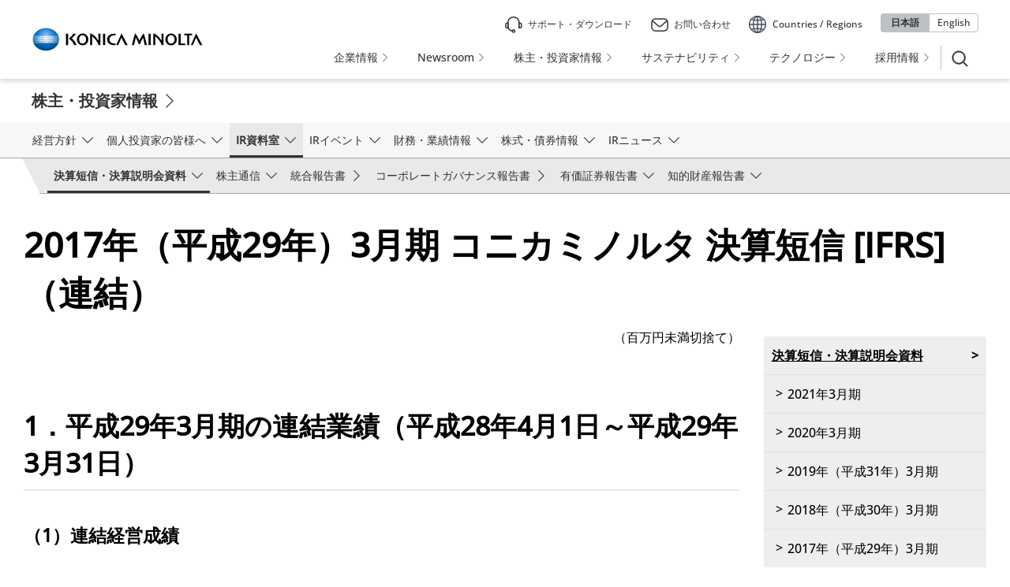

--- FILE ---
content_type: text/html
request_url: https://www.konicaminolta.com/jp-ja/investors/ir_library/fr/f29_4q.html
body_size: 13502
content:
<!doctype html>
<html lang="ja">
<head prefix="og: http://ogp.me/ns# fb: http://ogp.me/ns/fb# article: http://ogp.me/ns/article#">
	<meta charset="utf-8">
	<title>2017年3月期 期末 決算短信 | コニカミノルタ</title>
	<!-- START OF SmartSource Data Collector TAG -->
	<!-- Google Tag Manager -->
<script>(function(w,d,s,l,i){w[l]=w[l]||[];w[l].push({'gtm.start':
new Date().getTime(),event:'gtm.js'});var f=d.getElementsByTagName(s)[0],
j=d.createElement(s),dl=l!='dataLayer'?'&l='+l:'';j.async=true;j.src=
'https://www.googletagmanager.com/gtm.js?id='+i+dl;f.parentNode.insertBefore(j,f);
})(window,document,'script','dataLayer','GTM-W6QPBH5');</script>
<!-- End Google Tag Manager -->
	<!-- END OF SmartSource Data Collector TAG -->
	<meta name="description" content="コニカミノルタの決算、コーポレートガバナンス、知的財産、統合報告書、株主通信などの情報をご紹介しています。">
	<meta name="keywords" content="有価証券報告書,決算短信,決算説明会,株主通信,統合報告書,コーポレートガバナンス報告書,知的財産報告書">
	<meta http-equiv="X-UA-Compatible" content="IE=edge">
	<meta name="viewport" content="width=device-width, initial-scale=1">
	<meta name="format-detection" content="telephone=no,address=no,email=no">
	<link rel="icon" href="/favicon.ico">
	<link rel="apple-touch-icon-precomposed" href="/apple-touch-icon-precomposed-120x120.png">
	<meta name="msapplication-TileImage" content="/shared/unchangeable/img/largetile.png">
	<meta name="msapplication-TileColor" content="#ffffff">
	<meta name="msapplication-config" content="/browserconfig.xml">
	<meta property="og:title" content="2017年3月期 期末 決算短信 | コニカミノルタ" />
	<meta property="og:type" content="article" />
	<meta property="og:url" content="https://www.konicaminolta.com/jp-ja/investors/ir_library/fr/f29_4q.html" />
	<meta property="og:image" content="https://www.konicaminolta.com/img/fb_top01.png" />
	<meta property="og:site_name" content="KONICA MINOLTA" />
	<meta property="og:description" content="コニカミノルタの決算、コーポレートガバナンス、知的財産、統合報告書、株主通信などの情報をご紹介しています。">
	<link rel="alternate" href="https://www.konicaminolta.com/global-en/investors/ir_library/fr/f29_4q.html" hreflang="en" />
<link rel="alternate" href="https://www.konicaminolta.com/jp-ja/investors/ir_library/fr/f29_4q.html" hreflang="ja" />

	<link rel="canonical" href="https://www.konicaminolta.com/jp-ja/investors/ir_library/fr/f29_4q.html" />
	<!-- ++ local-meta ++ -->
	<!-- +++ /local-meta +++ -->
	<meta name="viewport" content="width=device-width, initial-scale=1.0, user-scalable=yes">
<link href="/shared/unchangeable/css/responsive.css" rel="stylesheet">
	<link rel="stylesheet" href="/gateway/assets/css/bootstrap.min.css">
<link rel="stylesheet" href="/gateway/assets/css/styles.css">
<link rel="stylesheet" href="/gateway/assets/css/additional-styles.css">
<link rel="stylesheet" href="/gateway/assets/css/additional-styles-2025-jp.css">
<link rel="stylesheet" href="/shared/corporate_opt/css/new-styles.css">
	<!-- +++ local-script +++ -->
	<link href="/shared/unchangeable/css/ir.css" rel="stylesheet">
	<link href="/jp-ja/investors/css/ir_right-navigation.css" rel="stylesheet">
	<!-- +++ /local-script +++ -->
	<!-- START OF SmartSource Data Collector TAG -->
	
	<!-- END OF SmartSource Data Collector TAG -->
	<!-- MF3.0CSS -->
<link href="https://ce.mf.marsflag.com/latest/css/mf-search.css" rel="stylesheet" type="text/css" media="all" charset="UTF-8">
<!-- MF3.0CSS ここまで -->
<!-- MF3.02011テンプレートCSS -->
<link rel="stylesheet" href="/shared/unchangeable/css/mf-search-corporate.css">
<!-- MF3.02011テンプレートCSS ここまで -->
</head>
<body id="top">
	<!-- START OF SmartSource Data Collector TAG -->
	<!-- Google Tag Manager (noscript) -->
<noscript><iframe src="https://www.googletagmanager.com/ns.html?id=GTM-W6QPBH5"
height="0" width="0" style="display:none;visibility:hidden"></iframe></noscript>
<!-- End Google Tag Manager (noscript) -->
	<!-- END OF SmartSource Data Collector TAG -->
	<a href="#anchorContents" accesskey="c" class="cct-blockSkip">Skip to main content</a>
	<!-- Begin: Header -->
<header id="km-header">
	<div class="header-wrap">
		<!-- Logo -->
		<p class="logo">
			<a href="/jp-ja/index.html"><img src="/shared/unchangeable/img/identity01g.svg" alt="Konica Minolta" width="238"></a>
		</p>
		<!-- Navigation -->
		<nav id="main-navigation">
			<div class="head-top">
				<ul class="head-ctsp">
					<li class="icon-support ord1"><a href="/jp-ja/support/index.html" id="header_support"><span>サポート・ダウンロード</span></a></li>
					<li class="icon-mail ord2"><a href="/jp-ja/contact/index.html" id="header_contact"><span>お問い合わせ</span></a></li>
					<li class="icon-country head-cplt ord3"><a href="/selector/index.html" id="header_selector" target="_blank"><span class="header-only-pc">Countries / Regions</span><span class="header-only-sp">Countries / Regions</span></a></li>
				</ul>
			</div>
			<div class="select-country">
				<ul class="lang-switch">
					<li><a href="/jp-ja/investors/index.html" id="global_ja" class="current" lang="ja" translate="no"><span>日本語</span></a></li>
					<li><a href="/global-en/investors/index.html" id="global_en" lang="en" target="_blank" translate="no"><span>English</span></a></li>
				</ul>
			</div>
			<div class="head-bottom">
				<ul>
					<li><a href="/jp-ja/corporate/index.html" id="gnavi_corporate"><span>企業情報</span></a></li>
					<li><a href="/jp-ja/newsroom/index.html" id="gnavi_newsroom"><span>Newsroom</span></a></li>
					<li><a href="/jp-ja/investors/index.html" id="gnavi_investors"><span>株主・投資家情報</span></a></li>
					<li><a href="https://www.konicaminolta.jp/about/csr/index.html" id="gnavi_csr"><span>サステナビリティ</span></a></li>
					<li><a href="https://research.konicaminolta.com/jp/" id="gnavi_research"><span>テクノロジー</span></a></li>
					<li><a href="/jp-ja/recruit/index.html" id="gnavi_recruit"><span>採用情報</span></a></li>
				</ul>
			</div>
		</nav>
		<!-- Search and Language -->
		<div class="header-search-btn rethink">
			<div class="search-btn-area"><button class="search-btn"><img src="/gateway/assets/images/icn-search.svg" alt="Open search panel"><img src="/gateway/assets/images/search_icon.svg" alt="Open search panel" class="panel-blue"><img src="/gateway/assets/images/icn_search_localnav.svg" alt="Open search panel" class="panel-white"></button>
				<div class="l-header__block__search l-headersearch">
					<div class="mf_finder_container">
						<mf-search-box ajax-url="https://finder.api.mf.marsflag.com/api/v1/finder_service/documents/6ae5060d/search" serp-url="/jp-ja/investors/search/result.html#/" placeholder="株主・投資家情報サイト内を検索" category-csv="株主・投資家情報" category-default="株主・投資家情報" options-hidden doctype-hidden submit-text="検索">
						</mf-search-box>
					</div>
				</div>
			</div>
		</div>
		<div class="header-search rethink">
			<!-- Menu Icon -->
			<button type="button" class="menu-icon">
				<span class="sr-only">Mobile Menu</span>
				<span class="top-line"></span>
				<span class="mid-line"></span>
				<span class="bot-line"></span>
			</button>
		</div>
	</div>
</header>
<div class="drawer-overlay"></div>
<!-- End: Header -->

	<div class="content-wrapper" id="anchorContents">
		<div id="main">
			<main role="main">
				<div class="l-header l-header-new">
					<div class="l-header__block l-header-block">
<p class="l-header__block__ttl l-header-ttl"><a href="/jp-ja/investors/index.html">株主・投資家情報</a></p>
<button class="l-header__block__sm-menu-btn sm-menu-btn"><i>MENU</i><img src="/shared/unchangeable/img/btn_localmenu_close.png" alt="Close menu"></button>


<!--/l-header__block--></div>
					<nav class="l-header__navigation l-header-navigation navigation-light nbn new style-fixes" id="localnavi_investors_nav">
<div class="navi-bg"></div>
  <ul class="investor-navi">
    <!--
-->
    <li class="on-under">
		<a href="/jp-ja/investors/management/index.html" id="localnavi_investors_management"><span>経営方針</span></a>
      <dl>
        <dd id="target" class="on-under">
          <ul class="flex-container">
            <li class="item"> <a href="/jp-ja/investors/ir_library/ar/ar2025/message/index.html"><span>トップメッセージ</span></a> </li>
            <!--
-->
            <li>
              <dl>
                <dt><a href="/jp-ja/investors/management/governance/index.html"><span>コーポレートガバナンス</span></a></dt>
                <dd class="on-under">
                  <ul>
                    <li class="mn-go01"><a href="/jp-ja/investors/management/governance/01.html"><span>ガバナンス体制</span></a></li>
                    <li class="mn-go02"><a href="/jp-ja/investors/management/governance/02.html"><span>内部統制</span></a></li>
                  </ul>
                </dd>
              </dl>
            </li>
            <!--
-->
            <li>
              <a href="/jp-ja/investors/management/long_term_vision/index.html"><span>長期ビジョンステートメント</span></a>
            </li>
            <!--
-->
            <li>
              <a href="/jp-ja/investors/management/midterm_plan_presentations/index.html"><span>中期経営計画</span></a>
            </li>
            <!--
-->
            <li>
              <a href="/jp-ja/investors/management/dpolicy/index.html"><span>ディスクロージャーポリシー</span></a>
            </li>
            <!--
-->
            <li>
              <a href="/jp-ja/investors/management/policy-holding-stock/index.html"><span>政策保有株式の方針、議決権行使に関する基準</span></a>
            </li>
            <!--
-->
            <li>
              <dl>
                <dt><a href="/jp-ja/investors/management/risk/index.html"><span>リスクマネジメント</span></a></dt>
                <dd>
                  <ul>
                    <li><a href="/jp-ja/investors/management/risk/information.html"><span>リスク情報</span></a></li>
                  </ul>
                </dd>
              </dl>
            </li>
            <!--
-->
            <li>
              <a href="/jp-ja/investors/management/privacypolicy/index.html"><span>株主様個人情報の保護に関する方針</span></a>
            </li>
            <!--
-->
            <li>
              <a href="/jp-ja/investors/management/communication/index.html"><span>株主・投資家とのコミュニケーション</span></a>
            </li>
          </ul>
        </dd>
      </dl>
    </li>
    <!--
-->
    <li class="on-under">
		 <a href="/jp-ja/investors/individual/index.html" id="localnavi_investors_individual"><span>個人投資家の皆様へ</span></a>
      <dl>
       
        <dd class="on-under">
          <ul>
            <li>
              <a href="/jp-ja/investors/individual/history/index.html"><span>コニカミノルタの歩み</span></a>
            </li>
            <!--
-->
            <li>
              <a href="/jp-ja/corporate/domain.html"><span>事業内容</span></a>
            </li>
            <!--
-->
            <li>
              <a href="/jp-ja/investors/individual/shareholders/index.html"><span>業績推移と株主還元</span></a>
            </li>
          </ul>
        </dd>
      </dl>
    </li>
    <!--
-->
    <li class="on-under">
		 <a href="/jp-ja/investors/ir_library/index.html" id="localnavi_investors_library"><span>IR資料室</span></a>
      <dl>
       
        <dd class="on-under">
          <ul>
            <li>
              <dl>
                <dt><a href="/jp-ja/investors/ir_library/fr/index.html"><span>決算短信・決算説明会資料</span></a> </dt>
                <dd>
                  <ul>
                    <li class="fr-2026"><a href="/jp-ja/investors/ir_library/fr/index.html"><span>2026年3月期</span></a></li>
                    <li class="fr-2025"><a href="/jp-ja/investors/ir_library/fr/fr37.html"><span>2025年3月期</span></a></li>
                    <li class="fr-2024"><a href="/jp-ja/investors/ir_library/fr/fr36.html"><span>2024年3月期</span></a></li>
                    <li class="fr-2023"><a href="/jp-ja/investors/ir_library/fr/fr35.html"><span>2023年3月期</span></a></li>
                    <li class="fr-2022"><a href="/jp-ja/investors/ir_library/fr/fr34.html"><span>2022年3月期</span></a></li>
                    <li class="fr-old"><a href="/jp-ja/investors/ir_library/fr/previous.html"><span>過去の決算短信・決算説明会資料</span></a></li>
                  </ul>
                </dd>
              </dl>
            </li>
            <!--
-->
            <li>
              <dl>
                <dt><a href="/jp-ja/investors/ir_library/br/index.html"><span>株主通信</span></a></dt>
                <dd>
                  <ul>
                    <li class="br-2026"><a href="/jp-ja/investors/ir_library/br/index.html"><span>2026年3月期</span></a></li>
                    <li class="br-2025"><a href="/jp-ja/investors/ir_library/br/br37/index.html"><span>2025年3月期</span></a></li>
                    <li class="br-2024"><a href="/jp-ja/investors/ir_library/br/br36.html"><span>2024年3月期</span></a></li>
                    <li class="br-2023"><a href="/jp-ja/investors/ir_library/br/br35.html"><span>2023年3月期</span></a></li>
                  </ul>
                </dd>
              </dl>
            </li>
            <!--
-->
            <li>
              <a href="/jp-ja/investors/ir_library/ar/index.html"><span>統合報告書</span></a>
            </li>
            <!--
-->
            <li>
              <a href="/jp-ja/investors/ir_library/governance/index.html"><span>コーポレートガバナンス報告書</span></a>
            </li>
            <!--
-->
            <li>
              <dl>
                <dt><a href="/jp-ja/investors/ir_library/ms/index.html"><span>有価証券報告書</span></a> </dt>
                <dd>
                  <ul>
                    
                    <li class="ms-2025"><a href="/jp-ja/investors/ir_library/ms/index.html"><span>2026年3月期</span></a></li>
                    <li class="ms-2021"><a href="/jp-ja/investors/ir_library/ms/ms37/index.html"><span>2025年3月期</span></a></li>
                    <li class="ms-2024"><a href="/jp-ja/investors/ir_library/ms/ms36.html"><span>2024年3月期</span></a></li>
                    <li class="ms-2023"><a href="/jp-ja/investors/ir_library/ms/ms35.html"><span>2023年3月期</span></a></li>
                    <li class="ms-2022"><a href="/jp-ja/investors/ir_library/ms/ms34.html"><span>2022年3月期</span></a></li>
                    <li class="ms-old"><a href="/jp-ja/investors/ir_library/ms/previous.html"><span>過去の有価証券報告書</span></a></li>
                  </ul>
                </dd>
              </dl>
            </li>
            <!--
-->
            <li>
              <dl>
                <dt><a href="/jp-ja/investors/ir_library/intellectual_property/index.html"><span>知的財産報告書</span></a></dt>
                <dd>
                  <ul>
                    <li class="in-2024"><a href="/jp-ja/investors/ir_library/intellectual_property/index.html"><span>2024年度版</span></a></li>
                    <li class="in-2023"><a href="/jp-ja/investors/ir_library/intellectual_property/2023.html"><span>2023年度版</span></a></li>
                    <li class="in-2022"><a href="/jp-ja/investors/ir_library/intellectual_property/2022.html"><span>2022年度版</span></a></li>
                    <li class="in-2021"><a href="/jp-ja/investors/ir_library/intellectual_property/2021.html"><span>2021年度版</span></a></li>
                    <li class="in-2020"><a href="/jp-ja/investors/ir_library/intellectual_property/2020.html"><span>2020年度版</span></a></li>
                    <li class="in-old"><a href="/jp-ja/investors/ir_library/intellectual_property/previous.html"><span>過去の知的財産報告書</span></a></li>
                  </ul>
                </dd>
              </dl>
            </li>
          </ul>
        </dd>
      </dl>
    </li>
    <!--
-->
    <li class="on-under">
		<a href="/jp-ja/investors/event/index.html" id="localnavi_investors_event"><span>IRイベント</span></a>
      <dl>
        <dd class="on-under">
          <ul>
            <li>
              <dl>
                <dt><a href="/jp-ja/investors/event/stock/meeting.html"><span>株主総会</span></a></dt>
                <dd>
                  <ul>
                    
                    <li><a href="/jp-ja/investors/event/stock/meeting_bn.html"><span>過去の株主総会</span></a></li>
                  </ul>
                </dd>
              </dl>
            </li>
            <!--
-->
            <li>
              <a href="/jp-ja/investors/event/individual_event/index.html"><span>個人投資家様向けイベント</span></a>
            </li>
            <!--
-->
            <li>
              <a href="/jp-ja/investors/event/other_event/index.html"><span>IR関連イベント</span></a>
            </li>
            <!--
-->
            <li>
              <a href="/jp-ja/investors/event/calendar/index.html"><span>IRカレンダー</span></a>
            </li>
            <!--
-->
          </ul>
        </dd>
      </dl>
    </li>
    <!--
-->
    <li class="on-under">
		<a href="/jp-ja/investors/finance/index.html" id="localnavi_investors_finance"><span>財務・業績情報</span></a>
      <dl>
        
        <dd class="on-under">
          <ul>
            <li>
              <a href="/jp-ja/investors/finance/table1.html"><span>連結損益計算書</span></a>
            </li>
            <!--
-->
            <li>
              <a href="/jp-ja/investors/finance/table2.html"><span>連結貸借対照表</span></a>
            </li>
            <!--
-->
            <li>
              <a href="/jp-ja/investors/finance/table3.html"><span>連結キャッシュ・フロー計算書</span></a>
            </li>
            <!--
-->
            <li>
              <a href="/jp-ja/investors/finance/highlight.html"><span>連結財務ハイライト</span></a>
            </li>
            <!--
-->
            <li>
              <a href="/jp-ja/investors/finance/financial_01.html"><span>営業データ</span></a>
            </li>
            <!--
-->
            <li class="fi-fi">
              <a href="/jp-ja/investors/finance/financial_02.html"><span>チャートジェネレーター</span></a>
            </li>
            <!--
-->
            <li>
              <a href="/jp-ja/investors/finance/forecast/index.html"><span>業績予想</span></a>
            </li>
          </ul>
        </dd>
      </dl>
    </li>
    <!--
-->
    <li class="on-under">
		<a href="/jp-ja/investors/stock/index.html" id="localnavi_investors_stock"><span>株式・債券情報</span></a>
      <dl>
        
        <dd class="on-under">
          <ul>
            <li>
              <a href="/jp-ja/investors/stock/quote/index.html"><span>株価情報</span></a>
            </li>
            <!--
-->
            <li>
              <a href="/jp-ja/investors/stock/share/index.html"><span>銘柄基本情報</span></a>
            </li>
            <!--
-->
            <li>
              <dl>
                <dt><a href="/jp-ja/investors/stock/dividend/index.html"><span>株主還元（配当政策・自己株式取得）</span></a></dt>
                <dd>
                  <ul>
                    <li><a href="/jp-ja/investors/stock/dividend/dividend_bn.html"><span>過去の配当金の推移</span></a></li>
                  </ul>
                </dd>
              </dl>
            </li>
            <!--
-->
            <li>
              <a href="/jp-ja/investors/stock/bond/index.html"><span>社債・格付情報</span></a>
            </li>
            <!--
-->
            <li>
              <a href="/jp-ja/investors/stock/regulation/index.html"><span>定款・株式取扱規則</span></a>
            </li>
            <!--
-->
            <li>
              <dl>
                <dt><a href="/jp-ja/investors/stock/notification/index.html"><span>電子公告</span></a></dt>
                <dd>
                  <ul>
                    
                    <li class="not-not"><a href="/jp-ja/investors/stock/notification/notification_bn.html"><span>電子公告の履歴</span></a></li>
                  </ul>
                </dd>
              </dl>
            </li>
            <!--
-->
            <li>
              <a href="/jp-ja/investors/stock/analyst/index.html"><span>アナリスト一覧</span></a>
            </li>
            <!--
-->
            <li>
              <dl>
                <dt><a href="/jp-ja/investors/stock/procedure/index.html"><span>株式手続きのご案内</span></a></dt>
                <dd>
                  <ul>
                    
                    <li><a href="/jp-ja/investors/stock/procedure/announcement_1.html"><span>ご本人名義の単元未満株式（1～99株）をお持ちの株主様へ</span></a></li>
                    <li><a href="/jp-ja/investors/stock/procedure/announcement_2.html"><span>株券をお手元にお持ちの株主様へ</span></a></li>
                    <li><a href="/jp-ja/investors/stock/procedure/announcement_3.html"><span>東日本大震災により被災された株主の皆様へのお知らせ</span></a></li>
                  </ul>
                </dd>
              </dl>
            </li>
          </ul>
        </dd>
      </dl>
    </li>
    <!--
-->
    <li class="on-under">
		<a href="/jp-ja/investors/news/index.html" id="localnavi_investors_news"><span>IRニュース</span></a>
      <dl>
        
        <dd class="on-under">
          <ul>
            <li>
              <a href="/jp-ja/investors/news/index.html"><span>2026年</span></a>
            </li>
            <!--
-->	  
            <li>
              <a href="/jp-ja/investors/news/2025.html"><span>2025年</span></a>
            </li>
            <!--
-->			
            <li>
              <a href="/jp-ja/investors/news/2024.html"><span>2024年</span></a>
            </li>
            <!--
-->
            <li>
              <a href="/jp-ja/investors/news/2023.html"><span>2023年</span></a>
            </li>
            <!--
-->
            <li>
              <a href="/jp-ja/investors/news/2022.html"><span>2022年</span></a>
            </li>
            <!--
-->
            <li>
              <a href="/jp-ja/investors/news/2021.html"><span>2021年</span></a>
            </li>
            <!--
-->
            <li>
              <a href="/jp-ja/investors/news/2020.html"><span>2020年</span></a>
            </li>
            <!--
-->
            <li>
              <a href="/jp-ja/investors/news/2019.html"><span>2019年</span></a>
            </li>
            <!--
-->
            <li>
              <a href="/jp-ja/investors/news/2018.html"><span>2018年</span></a>
            </li>
            <!--
-->
            <li>
              <a href="/jp-ja/investors/news/2017.html"><span>2017年</span></a>
            </li>
            <!--
-->
            <li>
              <a href="/jp-ja/investors/news/2016.html"><span>2016年</span></a>
            </li>
            <!--
-->
            <li>
              <a href="/jp-ja/investors/news/2015.html"><span>2015年</span></a>
            </li>
            <!--
-->
            <li>
              <a href="/jp-ja/investors/news/2014.html"><span>2014年</span></a>
            </li>
            <!--
-->
            <li>
              <a href="/jp-ja/investors/news/2013.html"><span>2013年</span></a>
            </li>
            <!--
-->
            <li>
              <a href="/jp-ja/investors/news/2012.html"><span>2012年</span></a>
            </li>
            <!--
-->
            <li>
              <a href="/jp-ja/investors/news/2011.html"><span>2011年</span></a>
            </li>
            <!--
-->
            <li>
              <a href="/jp-ja/investors/news/2010.html"><span>2010年</span></a>
            </li>
            <!--
-->
            <li>
              <a href="/jp-ja/investors/news/2009.html"><span>2009年</span></a>
            </li>
            <!--
-->
            <li>
             <a href="/jp-ja/investors/news/2008.html"><span>2008年</span></a>
            </li>
            <!--
-->
            <li>
              <a href="/jp-ja/investors/news/2007.html"><span>2007年</span></a>
            </li>
            <!--
-->
            <li>
              <a href="/jp-ja/investors/news/2006.html"><span>2006年</span></a>
            </li>
          </ul>
        </dd>
      </dl>
    </li>
  </ul>
</nav>


					<!--/l-header-->
				</div>
				<section>
					<section class="container">
						<div class="row">
							<div class="col-lg-12 col-sm-12">
								<h1 class="h1 title-shoulder">2017年（平成29年）3月期 コニカミノルタ 決算短信 [IFRS]（連結）</h1>
								<!-- / .col-lg-12 col-sm-12 -->
							</div>
							<!-- / .row -->
						</div>
						<div class="row row-lg-right-nav">
							<div class="col-lg-9 col-sm-12 row-lg-right-nav__content">
								<div class="row">
									<div class="col-lg-12 col-sm-12">
										<p class="text-right">（百万円未満切捨て）</p>
										<h2 class="h2 h2-bordered-bottom">1．平成29年3月期の連結業績（平成28年4月1日～平成29年3月31日）</h2>
										<div class="row">
											<div class="col-lg-12 col-sm-12">
												<h3 class="h3 h3-bordered-bottom">（1）連結経営成績</h3>
												<table class="table table-responsive">
													<caption class="text-right">（％表示は対前期増減率）</caption>
													<colgroup class="row">
														<col width="20%" span="1">
														<col width="13.33%" span="6">
													</colgroup>
													<thead>
														<tr>
															<th rowspan="2" colpan="2">&nbsp;</th>
															<th colspan="2">売上高</th>
															<th colspan="2">営業利益</th>
															<th colspan="2">税引前利益</th>
														</tr>
														<tr>
															<th>(百万円)</th>
															<th>(％)</th>
															<th>(百万円)</th>
															<th>(％)</th>
															<th>(百万円)</th>
															<th>(％)</th>
														</tr>
													</thead>
													<tbody>
														<tr>
															<th>29年3月期</th>
															<td class="text-right">962,555</td>
															<td class="text-right">△6.7</td>
															<td class="text-right">50,135</td>
															<td class="text-right">△16.5</td>
															<td class="text-right">49,341</td>
															<td class="text-right">△15.0</td>
														</tr>
														<tr>
															<th>28年3月期</th>
															<td class="text-right">1,031,740</td>
															<td class="text-right">2.9</td>
															<td class="text-right">60,069</td>
															<td class="text-right">△8.7</td>
															<td class="text-right">58,029</td>
															<td class="text-right">△11.4</td>
														</tr>
													</tbody>
												</table>
												<table class="table table-responsive">
													<colgroup class="row">
														<col width="20%" span="1">
														<col width="13.33%" span="6">
													</colgroup>
													<thead>
														<tr>
															<th rowspan="2" colpan="2">&nbsp;</th>
															<th colspan="2">当期利益</th>
															<th colspan="2">親会社の所有者に <br>
帰属する当期利益</th>
															<th colspan="2">当期包括利益<br>
合計額</th>
														</tr>
														<tr>
															<th>(百万円)</th>
															<th>(％)</th>
															<th>(百万円)</th>
															<th>(％)</th>
															<th>(百万円)</th>
															<th>(％)</th>
														</tr>
													</thead>
													<tbody>
														<tr>
															<th>29年3月期</th>
															<td class="text-right">31,485</td>
															<td class="text-right">△1.6 </td>
															<td class="text-right">31,542</td>
															<td class="text-right">△1.3</td>
															<td class="text-right">25,317</td>
															<td class="text-right">-</td>
														</tr>
														<tr>
															<th>28年3月期</th>
															<td class="text-right">32,000</td>
															<td class="text-right">△21.9</td>
															<td class="text-right">31,973</td>
															<td class="text-right">△21.9</td>
															<td class="text-right">351</td>
															<td class="text-right">△99.4</td>
														</tr>
													</tbody>
												</table>
												<table class="table table-responsive">
													<colgroup class="row">
														<col width="20%" span="1">
														<col width="16%" span="5">
													</colgroup>
													<thead>
														<tr>
															<th>&nbsp;</th>
															<th>基本的1株当たり <br>
当期利益<br>
(円　銭)</th>
															<th>希薄化後1株当たり <br>
当期利益<br>
(円　銭)</th>
															<th>親会社所有者帰属持分当期利益率<br>
(％)</th>
															<th>資産合計税引前利益率 <br>
(％)</th>
															<th>売上高営業利益率<br>
(％)</th>
														</tr>
													</thead>
													<tbody>
														<tr>
															<th>29年3月期</th>
															<td class="text-right">63.65</td>
															<td class="text-right">63.47</td>
															<td class="text-right">6.1</td>
															<td class="text-right">5.0</td>
															<td class="text-right">5.2</td>
														</tr>
														<tr>
															<th>28年3月期</th>
															<td class="text-right">64.39</td>
															<td class="text-right">64.21</td>
															<td class="text-right">6.1</td>
															<td class="text-right">5.9</td>
															<td class="text-right">5.8</td>
														</tr>
													</tbody>
												</table>
												<p class="warning"><span>(参考)</span>持分法による投資損益 29年3月期 △66 百万円 28年3月期 △16 百万円</p>
												<p class="warning"><span>（注）</span>「基本的1株当たり当期利益」及び「希薄化後1株当たり当期利益」は、「親会社の所有者に帰属する当期利益」を基に算定しております。</p>
												<!-- / .col-lg-12 col-sm-12 -->
											</div>
											<!--/row-->
										</div>
										<div class="row">
											<div class="col-lg-12 col-sm-12">
												<h3 class="h3 h3-bordered-bottom">（2）連結財政状態</h3>
												<table class="table table-responsive">
													<colgroup class="row">
														<col width="20%" span="1">
														<col width="16%" span="5">
													</colgroup>
													<thead>
														<tr>
															<th>&nbsp;</th>
															<th>資産合計<br>
(百万円)</th>
															<th>資本合計 <br>
(百万円)</th>
															<th>親会社の所有者に帰属する持分<br>
(百万円)</th>
															<th>親会社所有者帰属持分比率<br>
(％)</th>
															<th>1株当たり親会社所有者帰属持分 <br>
(円 銭)</th>
														</tr>
													</thead>
													<tbody>
														<tr>
															<th>29年3月期</th>
															<td class="text-right">1,005,435</td>
															<td class="text-right">534,149</td>
															<td class="text-right">524,331</td>
															<td class="text-right">52.1</td>
															<td class="text-right">1,057.92</td>
														</tr>
														<tr>
															<th>28年3月期</th>
															<td class="text-right">976,370</td>
															<td class="text-right">514,981</td>
															<td class="text-right">514,285</td>
															<td class="text-right">52.7</td>
															<td class="text-right">1,037.96</td>
														</tr>
													</tbody>
												</table>
												<!-- / .col-lg-12 col-sm-12 -->
											</div>
											<!--/row-->
										</div>
										<div class="row">
											<div class="col-lg-12 col-sm-12">
												<h3 class="h3 h3-bordered-bottom">（3）連結キャッシュ・フローの状況</h3>
												<table class="table table-responsive">
													<colgroup class="row">
														<col width="20%" span="1">
														<col width="20%" span="4">
													</colgroup>
													<thead>
														<tr>
															<th>&nbsp;</th>
															<th>営業活動による キャッシュ・フロー<br>
（百万円）</th>
															<th>投資活動による キャッシュ・フロー <br>
（百万円）</th>
															<th>財務活動による キャッシュ・フロー<br>
（百万円）</th>
															<th>現金及び<br>
現金同等物<br>
期末残高<br>
（百万円）</th>
														</tr>
													</thead>
													<tbody>
														<tr>
															<th>29年3月期</th>
															<td class="text-right">68,659</td>
															<td class="text-right">△70,594</td>
															<td class="text-right">△2,347 </td>
															<td class="text-right">92,628</td>
														</tr>
														<tr>
															<th>28年3月期</th>
															<td class="text-right">59,244</td>
															<td class="text-right">△110,788</td>
															<td class="text-right">△20,571</td>
															<td class="text-right">99,937</td>
														</tr>
													</tbody>
												</table>
												<!-- / .col-lg-12 col-sm-12 -->
											</div>
											<!--/row-->
										</div>
										<!-- / .col-lg-12 col-sm-12 -->
									</div>
									<!--/row-->
								</div>
								<div class="row">
									<div class="col-lg-12 col-sm-12">
										<h2 class="h2 h2-bordered-bottom">2．配当の状況</h2>
										<table class="table table-responsive">
											<colgroup class="row">
												<col width="20%" span="1">
												<col width="10%" span="8">
											</colgroup>
											<thead>
												<tr>
													<th>&nbsp;</th>
													<th colspan="5">年間配当金</th>
													<th rowspan="2">配当金<br>
総額 （合計）<br>
（百万円）</th>
													<th rowspan="2">配当 <br>
性向 <br>
（連結）<br>
（％）</th>
													<th rowspan="2">親会社所有者帰属持分配当率（連結）<br>
(％)</th>
												</tr>
												<tr>
													<th>&nbsp;</th>
													<th>第1<br>
四半期末<br>
(円　銭)</th>
													<th>第2<br>
四半期末<br>
(円　銭)</th>
													<th>第3<br>
四半期末<br>
(円　銭)</th>
													<th>期末<br>
(円　銭)</th>
													<th>合計<br>
(円　銭)</th>
												</tr>
											</thead>
											<tbody>
												<tr>
													<th>27年3月期</th>
													<td class="text-right">-</td>
													<td class="text-right">15.00</td>
													<td class="text-right">-</td>
													<td class="text-right">15.00</td>
													<td class="text-right">30.00</td>
													<td class="text-right">14,862</td>
													<td class="text-right">46.6</td>
													<td class="text-right">2.8</td>
												</tr>
												<tr>
													<th>28年3月期</th>
													<td class="text-right">-</td>
													<td class="text-right">15.00</td>
													<td class="text-right">-</td>
													<td class="text-right">15.00</td>
													<td class="text-right">30.00</td>
													<td class="text-right">14,867</td>
													<td class="text-right">47.1</td>
													<td class="text-right">2.9</td>
												</tr>
												<tr>
													<th>29年3月期<br>
（予想）</th>
													<td class="text-right">-</td>
													<td class="text-right">15.00</td>
													<td class="text-right">-</td>
													<td class="text-right">15.00</td>
													<td class="text-right">30.00</td>
													<td class="text-right bg-e9e9e9">&nbsp;</td>
													<td class="text-right">49.6</td>
													<td class="text-right bg-e9e9e9">&nbsp;</td>
												</tr>
											</tbody>
										</table>
										<!-- / .col-lg-12 col-sm-12 -->
									</div>
									<!--/row-->
								</div>
								<div class="row">
									<div class="col-lg-12 col-sm-12">
										<h2 class="h2 h2-bordered-bottom">3．平成30年3月期の連結業績予想（平成29年4月1日～平成30年3月31日）</h2>
										<table class="table table-responsive">
											<caption class="text-right">（％表示は対前期増減率）</caption>
											<colgroup class="row">
												<col width="5%" span="1">
												<col width="10%" span="1">
												<col width="5%" span="1">
												<col width="10%" span="1">
												<col width="5%" span="1">
												<col width="10%" span="1">
												<col width="5%" span="1">
												<col width="10%" span="1">
											</colgroup>
											<thead>
												<tr>
													<th rowspan="2">&nbsp;</th>
													<th colspan="2">売上高</th>
													<th colspan="2">営業利益</th>
													<th colspan="2">親会社の所有者に帰属する当期利益</th>
													<th rowspan="2">基本的1株当たり <br>
当期利益<br>
(円　銭)</th>
												</tr>
												<tr>
													<th>(百万円) </th>
													<th>(％)</th>
													<th>(百万円) </th>
													<th>(％)</th>
													<th>(百万円) </th>
													<th>(％)</th>
												</tr>
											</thead>
											<tbody>
												<tr>
													<th>通期</th>
													<td class="text-right">980,000</td>
													<td class="text-right">1.8</td>
													<td class="text-right">46,000</td>
													<td class="text-right">△8.2</td>
													<td class="text-right">30,000</td>
													<td class="text-right">△4.9</td>
													<td class="text-right">60.53</td>
												</tr>
											</tbody>
										</table>
										<div class="row">
											<div class="col-lg-12 col-sm-12">
												<h3 class="h3 h3-bordered-bottom">※注記事項</h3>
												<ol>
													<li>期中における重要な子会社の異動（連結範囲の変更を伴う特定子会社の異動）： 有<br>
新規 - 社  （社名） 、除外 1社  （社名）Konica Minolta Glass Tech Malaysia Sdn. Bhd.</li>
													<li>会計方針の変更・会計上の見積りの変更<br>
														<ol>
															<li> IFRSにより要求される会計方針の変更 ： 無</li>
															<li>1.以外の会計方針の変更： 無</li>
															<li>会計上の見積りの変更 ： 無</li>
														</ol>
													</li>
													<li>発行済株式数（普通株式） <ol>
															<li>期末発行済株式数（自己株式を含む）<br>
29年3月期：502,664,337株 28年3月期：502,664,337株</li>
															<li>期末自己株式数<br>
29年3月期：7,041,082株　28年3月期：7,188,993株</li>
															<li>期中平均株式数<br>
29年3月期：495,554,436株　28年3月期：496,536,939株</li>
														</ol>
													</li>
												</ol>
												<!-- / .col-lg-12 col-sm-12 -->
											</div>
											<!--/row-->
										</div>
										<div class="row">
											<div class="col-lg-12 col-sm-12">
												<h3 class="h3 h3-bordered-bottom">（参考）個別業績の概要</h3>
												<h4 class="h4 h4-bg-on">1．平成29年3月期の個別業績（平成28年4月1日～平成29年3月31日）</h4>
												<h5 class="h5">（1）個別経営成績</h5>
												<table class="table table-responsive">
													<caption class="text-right"> （％表示は、対前期増減率） </caption>
													<colgroup class="row">
														<col width="20%" span="1">
														<col width="10%" span="8">
													</colgroup>
													<thead>
														<tr>
															<th rowspan="2" colpan="2">&nbsp;</th>
															<th colspan="2">売上高</th>
															<th colspan="2">営業利益</th>
															<th colspan="2">経常利益</th>
															<th colspan="2">当期純利益</th>
														</tr>
														<tr>
															<th>(百万円)</th>
															<th>(％)</th>
															<th>(百万円)</th>
															<th>(％)</th>
															<th>(百万円)</th>
															<th>(％)</th>
															<th>(百万円)</th>
															<th>(％)</th>
														</tr>
													</thead>
													<tbody>
														<tr>
															<th>29年3月期</th>
															<td class="text-right">436,840</td>
															<td class="text-right">△10.1</td>
															<td class="text-right">3,332</td>
															<td class="text-right">△82.9</td>
															<td class="text-right">15,815</td>
															<td class="text-right">△36.1</td>
															<td class="text-right">11,724</td>
															<td class="text-right">19.3</td>
														</tr>
														<tr>
															<th>28年3月期</th>
															<td class="text-right">486,105</td>
															<td class="text-right">△2.2</td>
															<td class="text-right">19,463</td>
															<td class="text-right">△38.3</td>
															<td class="text-right">24,743</td>
															<td class="text-right">△19.5</td>
															<td class="text-right">9,828</td>
															<td class="text-right">△55.4</td>
														</tr>
													</tbody>
												</table>
												<table class="table table-responsive">
													<colgroup class="row">
														<col width="20%" span="1">
														<col width="40%" span="1">
														<col width="40%" span="1">
													</colgroup>
													<thead>
														<tr>
															<th>&nbsp;</th>
															<th>1株当たり<br>
当期純利益 <br>
(円　銭)</th>
															<th>潜在株式調整後<br>
1株当たり当期純利益<br>
(円 銭)</th>
														</tr>
													</thead>
													<tbody>
														<tr>
															<th>29年3月期</th>
															<td class="text-right">23.66</td>
															<td class="text-right">23.59</td>
														</tr>
														<tr>
															<th>28年3月期</th>
															<td class="text-right">19.79</td>
															<td class="text-right">19.74</td>
														</tr>
													</tbody>
												</table>
												<h5 class="h5">（2）個別財政状態</h5>
												<table class="table table-responsive">
													<colgroup class="row">
														<col width="20%" span="1">
														<col width="20%" span="4">
													</colgroup>
													<thead>
														<tr>
															<th>&nbsp;</th>
															<th>総資産<br>
(百万円)</th>
															<th>純資産<br>
(百万円)</th>
															<th>自己資本比率<br>
(％)</th>
															<th>1株当たり純資産<br>
（円　銭）</th>
														</tr>
													</thead>
													<tbody>
														<tr>
															<th>29年3月期</th>
															<td class="text-right">679,030</td>
															<td class="text-right">349,234</td>
															<td class="text-right">51.3</td>
															<td class="text-right">702.62</td>
														</tr>
														<tr>
															<th>28年3月期</th>
															<td class="text-right">661,577</td>
															<td class="text-right">347,257</td>
															<td class="text-right">52.3</td>
															<td class="text-right">698.82</td>
														</tr>
													</tbody>
												</table>
												<p class="warning"><span>(参考)</span>自己資本 29年3月期 348,235 百万円 28年3月期 346,247 百万円</p>
												<p class="warning"><span>※</span>決算短信は、金融商品取引法に基づく監査手続の対象外であり、この決算短信の開示時点において、連結財務諸表に対する監査手続は実施中です</p>
												<!-- / .col-lg-12 col-sm-12 -->
											</div>
											<!--/row-->
										</div>
										<div class="row">
											<div class="col-lg-12 col-sm-12">
												<h3 class="h3 h3-bordered-bottom">※業績予想の適切な利用に関する説明、その他特記事項</h3>
												<p class="font-weight-bold">（将来に関する記述等についてのご注意）</p>
												<p>本資料に記載されている業績見通し等の将来に関する記述は、当社が現在入手している情報及び合理的であると判断する一定の前提に基づいており、その達成を当社として約束する趣旨のものではありません。また、実際の業績等は様々な要因により大きく異なる可能性があります。業績予想の前提となる条件及び業績予想のご利用にあたっての注意事項等については、<a href="/jp-ja/investors/ir_library/fr/pdf/2017_h29/4q_2017fr_02.pdf" target="_blank">添付資料6ページ「1．経営成績等の概況（1）経営成績の概況③翌連結会計年度の見通し」</a>をご覧ください。</p>
												<p class="font-weight-bold">（決算補足説明資料及び説明会内容の入手方法）</p>
												<p>当社は平成29年5月11日（木）に機関投資家向けに決算説明会を開催する予定です。その模様及び説明内容については、当日使用する説明資料とともに、開催後速やかに当社ホームページに掲載する予定です。</p>
												<!-- / .col-lg-12 col-sm-12 -->
											</div>
											<!--/row-->
										</div>
										<!-- / .col-lg-12 col-sm-12 -->
									</div>
									<!--/row-->
								</div>
								<!-- / .col-lg-9 col-sm-12 -->
							</div>
							<!--right-navigation-->
							<div class="col-lg-3 col-sm-12 row-lg-right-nav__nav">
								<!-- +++ local-navigation start +++ -->
								<nav class="right-navigation mt-lg-25 mt-sm-25">
									<p class="right-navigation__ttl"><a href="/jp-ja/investors/ir_library/fr/index.html">決算短信・決算説明会資料</a></p>
									<ul class="right-navigation__list">
										<li><a href="/jp-ja/investors/ir_library/fr/index.html">2021年3月期</a></li>
										<li><a href="/jp-ja/investors/ir_library/fr/fr32.html">2020年3月期</a></li>
										<li><a href="/jp-ja/investors/ir_library/fr/fr31.html">2019年（平成31年）3月期</a></li>
										<li><a href="/jp-ja/investors/ir_library/fr/fr30.html">2018年（平成30年）3月期</a></li>
										<li><a href="/jp-ja/investors/ir_library/fr/fr29.html">2017年（平成29年）3月期</a>
											<ul>
												<li class="current"><a href="/jp-ja/investors/ir_library/fr/f29_4q.html">2017年3月期 期末</a></li>
												<li><a href="/jp-ja/investors/ir_library/fr/f29_3q.html">2017年3月期第3四半期</a></li>
												<li><a href="/jp-ja/investors/ir_library/fr/f29_2q.html">2017年3月期第2四半期</a></li>
												<li><a href="/jp-ja/investors/ir_library/fr/f29_1q.html">2017年3月期第1四半期</a></li>
											</ul>
										</li>
										<li><a href="/jp-ja/investors/ir_library/fr/previous.html">過去の決算短信・決算説明会資料</a></li>
									</ul>
								</nav>
								<!-- +++ local-navigation end +++ -->
								
<div class="row">
<div class="col-lg-12 col-sm-12">
<p><iframe id="bar2" class="r-navi-bar2" name="content" src="https://stockgadgetca.ir-service.net/4902/ja_mini/gadgetmini.aspx" width="100%" scrolling="no" frameborder="0"></iframe></p>
<!--script src="//stockgadgetca.ir-service.net/4902/frame/tcs_post.js"></script-->  
<!--script src="//stockgadgetca.ir-service.net/4902/frame/tcs_iphone_reset.js"></script-->
<!-- / .col --></div>
<!-- / .row --></div>


<div class="row">
<div class="col-lg-12 col-sm-12">
<h3 class="h3">IRメール配信</h3>
</div>
<a href="https://rims.tr.mufg.jp/?sn=4902" target="_blank" class="col-lg-12 col-sm-12">
<figure><img data-src="/media/jp-ja/investors/img/side_pict001.jpg" class="img-responsive mt-lg-10 mt-sm-10 delayedImg" alt="IRメール配信 登録フォーム"></figure>
</a>
<div class="col-lg-12 col-sm-12">
<p class="warning mt-lg-10 mt-sm-10"><span>※</span>「三菱UFJ信託銀行株式会社」のサイトへ移動します。</p>
<!-- / .col --></div>
<!-- / .row --></div>


<div class="row">
<div class="col-lg-12 col-sm-12">
<h3 class="h3">株式・債券情報</h3>
<ul>
<li class="icn icn-link mt-lg-0 mt-sm-0"><a href="/jp-ja/investors/stock/notification/index.html">電子公告</a></li>
</ul>
<!-- / .col --></div>
<!-- / .row --></div>


<div class="row">
<div class="col-lg-12 col-sm-12">
<h3 class="h3">アクセスランキング</h3>
<ol class="access-ranking">
<li><a href="/jp-ja/investors/news/index.html"><span>IRニュース</span></a></li>
<li><a href="/jp-ja/investors/ir_library/fr/index.html"><span>2026年3月期　決算短信・決算説明会資料</span></a></li>
<li><a href="/jp-ja/investors/ir_library/index.html"><span>IR資料室</span></a></li>
<li><a href="/jp-ja/investors/ir_library/br/index.html"><span>2026年3月期株主通信</span></a></li>
<li><a href="/jp-ja/investors/individual/shareholders/index.html">業績推移と株主還元</a></li>
</ol>
<p class="mt-lg-10 mt-sm-10"><small>集計:2025年12月1日～末日</small></p>

<!-- / .col --></div>
<!-- / .row --></div>

<div class="row"> 
<a href="/jp-ja/investors/management/midterm_plan_presentations/index.html" class="col-lg-12 col-sm-12 mt-lg-45 mt-sm-45">
<figure><img data-src="/media/jp-ja/investors/img/side_pict002.jpg" class="img-responsive mt-lg-0 mt-sm-0 delayedImg" alt="2025中期経営計画"></figure>
<!-- / .col-lg-6 col-sm-12 --></a> 
<a href="/jp-ja/investors/ir_library/ar/index.html" class="col-lg-12 col-sm-12 mt-lg-10 mt-sm-10">
<figure><img data-src="/jp-ja/investors/img/side_pict003.jpg" class="img-responsive mt-lg-0 mt-sm-0 delayedImg" alt="統合報告書 2024"></figure>
<!-- / .col-lg-6 col-sm-12 --></a> 
<!-- / .row --></div>

<div class="row">
<div class="col-lg-12 col-sm-12">
<div class="right-column-header mt-lg-40 mt-sm-40 pt-lg-10 pb-lg-10 pr-lg-10 pl-lg-10 pt-sm-10 pb-sm-10 pr-sm-10 pl-sm-10">
<div class="row"> <a href="/jp-ja/investors/pdf/zip/latest_20251111.zip" class="col-lg-12 col-sm-12">
<figure><img data-src="/media/jp-ja/investors/img/side_pict004.jpg" class="img-responsive mt-lg-0 mt-sm-0 delayedImg" alt="IR資料一括ダウンロード"></figure>
</a> 
<a href="/jp-ja/investors/ir_library/index.html" class="col-lg-12 col-sm-12 mt-lg-10 mt-sm-10">
<figure><img data-src="/media/jp-ja/investors/img/side_pict005.jpg" class="img-responsive mt-lg-0 mt-sm-0 delayedImg" alt="IR資料情報"></figure>
</a> 
<!-- / .row --></div>
<!--/ .right-column-header--></div>
<!-- / .col --></div>
<!-- / .row --></div>

<div class="row">
<div class="col-lg-12 col-sm-12">
<h3 class="h3">コニカミノルタの取り組み</h3>
<div class="row">
<a href="/jp-ja/corporate/index.html" class="col-lg-12 col-sm-12 mt-lg-10 mt-sm-10">
<figure><img data-src="/media/jp-ja/investors/img/side_pict006.jpg" class="img-responsive mt-lg-0 mt-sm-0 delayedImg" alt="企業情報"></figure></a>
<a href="https://www.konicaminolta.jp/about/csr/index.html" class="col-lg-12 col-sm-12 mt-lg-10 mt-sm-10">
<figure><img data-src="/media/jp-ja/investors/img/side_pict007.jpg" class="img-responsive mt-lg-0 mt-sm-0 delayedImg" alt="CSRへの取り組み"></figure></a>
<a href="https://research.konicaminolta.com/jp/" class="col-lg-12 col-sm-12 mt-lg-10 mt-sm-10">
<figure><img data-src="/media/jp-ja/investors/img/side_pict008.jpg" class="img-responsive mt-lg-0 mt-sm-0 delayedImg" alt="テクノロジー"></figure></a> 
<!-- / .row --></div>
<!-- / .col --></div>
<!-- / .row --></div>

<div class="row">
<a href="/jp-ja/investors/movie/index.html" class="col-lg-12 col-sm-12 mt-lg-40 mt-sm-40">
<figure><img data-src="/media/jp-ja/investors/img/side_pict010.jpg" class="img-responsive mt-lg-0 mt-sm-0 delayedImg" alt="動画ライブラリー（メディア等）"></figure></a> 
<!-- / .row --></div>

<div class="row">
<div class="col-lg-12 col-sm-12">
<ul class="cta-area mt-lg-40 mt-sm-40">
<li class="cta-area__list"><a href="/jp-ja/investors/contact/index.html" class="cta-area__list__btn cta-area__list__btn--email"><i>IRに関するお問い合わせ</i></a></li>
</ul>
<!-- / .col --></div>
<!-- / .row --></div>

<nav>
<div class="right-column-header mt-lg-40 mt-sm-40">
<p class="mt-lg-0 mt-sm-0 text-medium"><strong>サポート</strong></p>
<ul>
<li class="icn icn-link"><a href="/jp-ja/investors/mail/index.html">IRメール配信</a></li>	
<li class="icn icn-link"><a href="/jp-ja/investors/glossary/index.html">用語集</a></li>
<li class="icn icn-link"><a href="/jp-ja/investors/sitemap.html">IRサイトマップ</a></li>
<li class="icn icn-link"><a href="/jp-ja/investors/faq/index.html">IRについてよくある質問</a></li>
<li class="icn icn-link"><a href="/jp-ja/investors/usersguide/index.html">IRサイト使い方ガイド</a></li>
<li class="icn icn-link"><a href="/jp-ja/investors/cautionary/index.html">IRサイト注意事項</a></li>
<li class="icn icn-link"><a href="/jp-ja/investors/rss/index.html">RSS配信について</a></li>
<li class="icn icn-link"><a href="/jp-ja/investors/siteinfo/terms.html">サイトのご利用について</a></li>
</ul>
</div>
</nav>
<script>
        function resizeIframe(iframe) {
            iframe.style.height = iframe.contentWindow.document.body.scrollHeight + 'px';
        }
    </script>
								<!-- / .col-lg-3 col-sm-12 -->
							</div>
							<!--/ right-navigation-->
							<!-- / .row -->
						</div>
						<!-- / .container -->
					</section>
				</section>
			</main>
			<!--/#main-->
		</div>
		<!--/content-wrapper-->
	</div>
	<nav class="foot-breadcrumb" id="nav_breadcrumb">
		<ul>
			<li><a href="/jp-ja/index.html" id="footer_home">ホーム</a></li>
			<li><a href="/jp-ja/investors/index.html">株主・投資家情報</a></li>
			<li><a href="/jp-ja/investors/ir_library/index.html">IR資料室</a></li>
			<li><a href="/jp-ja/investors/ir_library/fr/index.html">決算短信・決算説明会資料</a></li>
			<li><a href="/jp-ja/investors/ir_library/fr/fr29.html">2017年（平成29年）3月期</a></li>
			<li>2017年3月期 決算短信</li>
		</ul>
	</nav>
	<!-- Begin: Footer-->
	<footer class="footer" id="km-footer">
		
<div class="container top-footer-link">
<div class="justify-content-end">
<div class="footer-link">
<h2 class="title">事業カテゴリ</h2>
<ul>
<li><a href="https://www.konicaminolta.jp/business/index.html" target="_blank" class="new-window" id="footer_business">ビジネスソリューション</a></li>
<li><a href="https://www.konicaminolta.jp/business/products/graphic/index.html" target="_blank" class="new-window" id="footer_graphic">プロダクションプリント＆グラフィック</a></li>
<li><a href="https://www.konicaminolta.jp/healthcare/index.html" target="_blank" class="new-window" id="footer_healthcare">ヘルスケア</a></li>
<li><a href="https://www.konicaminolta.jp/instruments/" target="_blank" class="new-window" id="footer_instruments">センシング</a></li>

<li><a href="/jp-ja/hub/material-component.html" id="footer_materialcomponent">材料・コンポーネント</a></li>
<li><a href="/jp-ja/hub/iot.html" id="footer_iot">画像IoT・FORXAI</a></li>
<li><a href="/jp-ja/textile-printers/index.html" target="_blank" class="new-window" id="footer_textile-printers">テキスタイルプリンター</a></li>
<li><a href="/jp-ja/hub/planetarium.html" id="footer_planetarium">プラネタリウム事業</a></li>
<li><a href="/jp-ja/hub/innovation-service.html" id="footer_innovation-service">イノベーション・サービス</a></li>
</ul>
</div>



		<div class="footer-link">
<h2 class="title">企業情報</h2>
<ul>
<li><a href="/jp-ja/corporate/index.html" id="footer_corporate">企業情報 HOME</a></li>
<li><a href="/jp-ja/newsroom/index.html" id="footer_newsroom">Newsroom</a></li>
<li><a href="/jp-ja/investors/index.html" id="footer_investors">株主・投資家情報</a></li>
<li><a href="https://www.konicaminolta.jp/about/csr/index.html" id="footer_csr">サステナビリティ</a></li>
<li><a href="https://research.konicaminolta.com/jp/" id="footer_research">テクノロジー</a></li>
<li><a href="/jp-ja/recruit/index.html" id="footer_recruit">採用情報</a></li>
</ul>
</div>

<div class="footer-link" lang="en">
<h2 class="title">Global information</h2>
<ul>
<li><a href="https://www.konicaminolta.com/global-en/corporate/index.html" class="new-window" target="_blank" id="footer_en_corporate">Corporate information</a></li>
<li><a href="https://www.konicaminolta.com/global-en/newsroom/index.html" class="new-window" target="_blank" id="footer_en_newsroom">Newsroom</a></li>
<li><a href="https://www.konicaminolta.com/global-en/investors/index.html" class="new-window" target="_blank" id="footer_en_investors">Investor Relations</a></li>
<li><a href="https://www.konicaminolta.com/about/csr/index.html" class="new-window" target="_blank" id="footer_en_csr">Sustainability</a></li>
<li><a href="https://research.konicaminolta.com/en/" class="new-window" target="_blank" id="footer_en_research">Technology</a></li>
<li><a href="https://www.konicaminolta.com/selector/index.html" class="new-window" target="_blank" id="footer_selector">Countries / Regions
</a></li>
</ul>
</div>
</div>
</div>
		<div class="sub-footer">
<div class="container">
<div class="row">
<div class="col-md-6 order-1">
<p class="footer_btn"><a href="https://www.konicaminolta.com/jp-ja/siteinfo/socialmedia/" target="_blank" id="footer_socialmedia">ソーシャルメディア オフィシャルアカウント</a></p>
</div>
<div class="col-md-6 text-right order-2">
<figure><img src="/gateway/assets/images/giving_text.svg" alt="Giving Shape to Ideas"></figure>
</div>
</div>

<hr class="hr">

<div class="row">
<div class="col-md-6">
<ul class="contact-links">
<li><a href="/jp-ja/investors/siteinfo/terms.html" id="footer_terms">サイトのご利用について</a></li><li><a href="/jp-ja/siteinfo/privacypolicy.html" id="footer_privacypolicy">個人情報保護方針</a></li><li><a href="/jp-ja/siteinfo/sitemap.html" id="footer_sitemap">サイトマップ</a></li>
</ul>
</div>
<div class="col-md-6 text-right">
<p class="copyright">&copy;2011-2026 Konica Minolta, Inc.</p>
</div>
</div>
</div>
</div>


<!-- To TOP -->
<button type="button" class="to-top-btn"><span class="sr-only">ScrollTop</span></button>


<!-- Start of Konica Inc._LinkedInInsightTag -->
<script type="text/javascript">
  _bizo_data_partner_id = "7603";
</script>
<script type="text/javascript">
(function() {
  var s = document.getElementsByTagName("script")[0];
  var b = document.createElement("script");
  b.type = "text/javascript";
  b.async = true;
  b.src = (window.location.protocol === "https:" ? "https://sjs" : "http://js") + ".bizographics.com/insight.min.js";
  s.parentNode.insertBefore(b, s);
})();
</script>
<noscript>
  <img height="1" width="1" alt="" style="display:none;" src="//www.bizographics.com/collect/?pid=7603&fmt=gif" />
</noscript>
<!-- end of Konica Inc._LinkedInInsightTag -->

<!-- User Insight PCDF Code Start : konicaminolta.jp -->
<script type="text/javascript">
<!--
var _uic = _uic ||{}; var _uih = _uih ||{};_uih['id'] = 52065;
_uih['lg_id'] = '';
_uih['fb_id'] = '';
_uih['tw_id'] = '';
_uih['uigr_1'] = ''; _uih['uigr_2'] = ''; _uih['uigr_3'] = ''; _uih['uigr_4'] = ''; _uih['uigr_5'] = '';
_uih['uigr_6'] = ''; _uih['uigr_7'] = ''; _uih['uigr_8'] = ''; _uih['uigr_9'] = ''; _uih['uigr_10'] = '';

/* DO NOT ALTER BELOW THIS LINE */
/* WITH FIRST PARTY COOKIE */
(function() {
var bi = document.createElement('scri'+'pt');bi.type = 'text/javascript'; bi.async = true;
bi.src = ('https:' == document.location.protocol ? 'https://bs' : 'http://c') + '.nakanohito.jp/b3/bi.js';
var s = document.getElementsByTagName('scri'+'pt')[0];s.parentNode.insertBefore(bi, s);
})();
//-->
</script>
<!-- User Insight PCDF Code End : konicaminolta.jp -->
	</footer>
	<!-- End: Footer-->
	<script src="/shared/unchangeable/js/jquery-2.2.4.min.js"></script>
<script src="/shared/unchangeable/js/jquery.smoothScroll.js"></script>
<script src="/shared/unchangeable/js/headerfooter_2020.js"></script>
	<!-- Custom JS -->
<script src="/gateway/assets/js/custom.js"></script>
	<script src="/shared/unchangeable/js/slick.min.js"></script>
	<script src="/jp-ja/investors/js/local-navigation-light.js"></script>
	<script src="/shared/unchangeable/js/local-navigation.js"></script>
	<!-- START OF SmartSource Data Collector TAG -->
	
	<!-- END OF SmartSource Data Collector TAG -->
	<script src="/gateway/assets/js/new.js"></script>
	<script src="/shared/corporate_opt/js/lang-switch.js" defer></script>
	<!-- MF3.0JS-->
<script src="https://ce.mf.marsflag.com/latest/js/mf-search.js" charset="UTF-8"></script>
<!-- MF3.0JS ここまで -->
</body>
</html>


--- FILE ---
content_type: text/html; charset=utf-8
request_url: https://stockgadgetca.ir-service.net/4902/ja_mini/gadgetmini.aspx
body_size: 2524
content:
<!DOCTYPE html>
<html xmlns="http://www.w3.org/1999/xhtml">

<head><title>
	KONICA MINOLTA Mini Gadget
</title><meta http-equiv="Content-Type" content="text/html; charset=utf-8" /><meta http-equiv="Pragma" content="no-cache" /><meta name="viewport" content="width=device-width, initial-scale=1,user-scalable=no" /><link type="text/css" rel="stylesheet" href="stylesheet/eric-meyer-reset.min.css" /><link type="text/css" rel="Stylesheet" href="stylesheet/common.min.css" /><link type="text/css" rel="Stylesheet" href="stylesheet/mini.min.css" /></head>

<body id = "getframesize">
  <div id="g_wrap">
    <ul id="wrap" style="padding-bottom: 2%">
      <li id="title">
        <h2>現在の株価(リアルタイム更新)</h2>
      </li>
      <li><span id="marketInfo" class="security_code"></span></li>
      <li><span id="c_name">コニカミノルタ</span></li>
      <li class="li_01">
        <span id="time">---</span>
        <dl class="price">
          <dt>現在値</dt>
          <dd><span id="data1">---</span></dd>
        </dl>
      </li>
      <li class="li_02">
        <dl class="change">
          <dt>前日比</dt>
          <dd><span id="data2">---</span></dd>
        </dl>
      </li>
      <li class="li_03">
        <dl class="volume">
          <dt>出来高</dt>
          <dd><span id="data6">---</span></dd>
        </dl>
      </li>
      <li class = "li_04">
        <dl class="minimum_purchase_amount">
          <dt id="mpa_header">最低購入代金</dt>
          <dd><span id="mpa">---</span></dd>
        </dl>
      </li>
      <!-- <li><span id="delayed">※出来高は20分ディレイです</span></li> -->
      <li id="toChartbtn">
        <div id="aa" class="hover_text"><a href="https://www.konicaminolta.com/jp-ja/investors/stock/quote/index.html" target="_top"><div id="left">チャートを見る</div><div id="right"></div></a></div>
        <!-- <div id="bb" class="hover_text"><a href="https://www.konicaminolta.com/jp-ja/investors/stock/quote/index.html" target="_top"><span id="left">詳しくはこちら</span><span id="right"></span></a></div> -->
      </li>
    </ul>
  </div>
  <div id="delayed20m">※出来高は15分ディレイです</div>
  <script type="text/javascript" src="script/jquery.min.js"></script>
  <script type="text/javascript" src="../../CommonScript/utility.js"></script>
  <script type="text/javascript" src="../../CommonScript/newMarket.js"></script>
  <script type="text/javascript" src="script/stockquote.min.js?ver=1_0_1"></script>
  <script type="text/javascript" src="script/post_message.min.js"></script>
</body>

</html>

--- FILE ---
content_type: text/css
request_url: https://www.konicaminolta.com/shared/corporate_opt/css/new-styles.css
body_size: 11661
content:
/*=============================
KMI2024 - Gateway Stylesheet
v1.2.0
=============================*/
body {
	font-family: "Open Sans", "Arial", "メイリオ", "Meiryo", sans-serif;
	line-height: 1.8;
}
/* prettier-ignore */
html, body, div, span, applet, object, iframe, h1, h2, h3, h4, h5, h6, p, blockquote, pre, a, abbr, acronym, address, big, cite, code, del, dfn, em, img, ins, kbd, q, s, samp, small, strike, strong, sub, sup, tt, var, b, u, i, center, dl, dt, dd, ol, ul, li, fieldset, form, label, legend, table, caption, tbody, tfoot, thead, tr, th, td, article, aside, canvas, details, embed, figure, figcaption, footer, header, hgroup, menu, nav, output, ruby, section, summary, time, mark, audio, video {
	margin: 0;
	padding: 0;
}
#km-footer li {
	list-style: none;
	margin: 0;
}
#km-footer li a {
	text-decoration: none;
}
#km-footer .footer-toggle-menu__list a:hover {
	text-decoration: underline;
}
.breadcrumb {
	/*margin-top: 2px;*/
}
/*パンくず*/
.foot-breadcrumb {
	border-top: 1px solid #dadcdc;
}
.foot-breadcrumb a:hover {
	text-decoration: underline;
}
.foot-breadcrumb ul {
	width: 100%;
	max-width: 1280px;
	margin: 0 auto;
	padding: 7px 40px;
	box-sizing: border-box;
	display: flex;
	flex-wrap: wrap;
	font-size: 14px;
	color: #686868;
	list-style: none;
}
@media only screen and (max-width: 750px) {
	.foot-breadcrumb ul {
		padding: 7px 20px;
		flex-wrap: wrap;
	}
}
.foot-breadcrumb ul li:first-child:before {
	display: none;
}
.foot-breadcrumb ul li a::after {
	content: "";
	background: url(/jp-ja/investors/img/foot-breadcrumb.svg) no-repeat center center;
	width: 30px;
	display: inline-block;
	height: 10px;
}
.new-area .foot-breadcrumb ul li::before {
	display: none;
}
.foot-breadcrumb a {
	color: #000000;
	text-decoration: none;
}
/* ------------Display CSS-------------- */
.header-only-pc {
	display: inline-block;
}
.header-only-sp {
	display: none;
}
.only-pc {
	display: block;
}
.only-sp {
	display: none;
}
@media only screen and (max-width: 1200px) {
	.header-only-pc {
		display: none;
	}
	.header-only-sp {
		display: inline-block;
	}
}
@media only screen and (min-width: 720px) and (max-width: 750px) {
	.drawer-overlay {
		position: fixed;
		top: 60px;
		width: 100%;
		height: 100%;
		background: rgba(0, 0, 0, 0.7);
		z-index: 2;
		display: none;
	}
	.drawer-overlay.open-overlay {
		display: block;
	}
}
@media only screen and (max-width: 719px) {
	.only-pc {
		display: none;
	}
	.only-sp {
		display: block;
	}
}
/* ------------Common CSS-------------- */
#km-footer,
#km-header,
#main-content {
	font-family: "Open Sans", "Arial", "メイリオ", "Meiryo", sans-serif;
	font-size: 16px;
	color: #000000;
}
#km-footer :lang(en),
#km-header :lang(en),
#main-content :lang(en) {
	font-family: "Open Sans", "Arial", "メイリオ", "Meiryo", sans-serif;
}
#km-footer :lang(ja),
#km-header :lang(ja),
#main-content :lang(ja) {
	font-family: "Open Sans", "Arial", "メイリオ", "Meiryo", sans-serif;
}
#km-footer :lang(zh-cn),
#km-header :lang(zh-cn),
#main-content :lang(zh-cn) {
	font-family: "Microsoft YaHei", "Open Sans", "Arial", "メイリオ", "Meiryo", sans-serif;
}
.l-headersearch button {
	background: #333333;
	height: 48px;
	width: 87px;
	border-top-right-radius: 4px;
	border-bottom-right-radius: 4px;
	color: #fff;
	border-left: none;
	font-size: 16px;
}
#km-header .l-headersearch button:hover {
	background: #333;
	color: #fff;
}
#km-footer button:active,
#km-header button:active,
#main-content button:active,
#km-footer button:focus,
#km-header button:focus,
#main-content button:focus,
#km-footer button:hover,
#km-header button:hover,
#main-content button:hover {
	box-shadow: none;
	outline: none;
}
#km-footer button:active,
#km-header button:focus,
#main-content button:hover {
	box-shadow: none;
	outline: none;
}
#km-header button.search-btn:focus {
	outline: auto;
}
#km-footer h1,
#km-header h1,
#main-content h1,
#km-footer h2,
#km-header h2,
#main-content h2,
#km-footer h3,
#km-header h3,
#main-content h3,
#km-footer h4,
#km-header h4,
#main-content h4,
#km-footer h5,
#km-header h5,
#main-content h5,
#km-footer h6,
#km-header h6,
#main-content h6 {
	font-family: "Open Sans", "Arial", "メイリオ", "Meiryo", sans-serif;
	font-weight: bold;
}
#km-footer :lang(en) h1,
#km-header :lang(en) h1,
#main-content :lang(en) h1,
#km-footer :lang(en) h2,
#km-header :lang(en) h2,
#main-content :lang(en) h2,
#km-footer :lang(en) h3,
#km-header :lang(en) h3,
#main-content :lang(en) h3,
#km-footer :lang(en) h4,
#km-header :lang(en) h4,
#main-content :lang(en) h4,
#km-footer :lang(en) h5,
#km-header :lang(en) h5,
#main-content :lang(en) h5,
#km-footer :lang(en) h6,
#km-header :lang(en) h6,
#main-content :lang(en) h6 {
	font-family: "Open Sans", "Arial", "メイリオ", "Meiryo", sans-serif;
}
.dropdown .dropdown-toggle,
.dropdown .dropdown-toggle:active,
.dropdown .dropdown-toggle:focus {
	background: none;
	border: none;
	box-shadow: none;
	outline: none;
}
#km-footer .form-control:focus,
#km-header .form-control:focus,
#main-content .form-control:focus {
	color: #000000;
	background-color: #fff;
	border-color: #28ccbd;
	outline: 0;
	box-shadow: none;
}
#km-footer .btn,
#km-header .btn,
#main-content .btn {
	padding: 6px 30px 6px 20px;
	text-transform: uppercase;
	border-radius: 4px;
	font-size: 14px;
	font-weight: bold;
	line-height: 2.29;
	letter-spacing: -0.27px;
	position: relative;
}
#km-footer .btn-white,
#km-header .btn-white,
#main-content .btn-white {
	border: solid 1px #0062c2;
	background-color: #faf9f9;
	color: #0062c2;
}
#km-footer .btn-white:hover,
#km-header .btn-white:hover,
#main-content .btn-white:hover {
	background-color: #0062c2;
	border-color: #0062c2;
	color: #ffffff;
}
#km-footer .btn-white:after,
#km-header .btn-white:after,
#main-content .btn-white:after {
	content: "";
	background: url(/gateway/assets/images/arrow_blue_icon.svg) no-repeat;
	background-size: 5px 10px;
	width: 5px;
	height: 10px;
	position: absolute;
	top: 50%;
	right: 15px;
	transform: translateY(-50%);
}
#km-footer .btn-white:hover:after,
#km-header .btn-white:hover:after,
#main-content .btn-white:hover:after {
	background: url(/gateway/assets/images/arrow_white_icon.svg) no-repeat;
	background-size: 5px 10px;
}
#km-footer .btn-primary,
#km-header .btn-primary,
#main-content .btn-primary {
	background-color: #0062c2;
	color: #ffffff;
	border-color: #0062c2;
}
#km-footer .btn-primary:hover,
#km-header .btn-primary:hover,
#main-content .btn-primary:hover {
	background-color: #ffffff;
	border-color: #0062c2;
	color: #0062c2;
}
#km-footer .btn-primary:after,
#km-header .btn-primary:after,
#main-content .btn-primary:after {
	content: "";
	background: url(/gateway/assets/images/arrow_white_icon.svg) no-repeat;
	background-size: 5px 10px;
	width: 5px;
	height: 10px;
	position: absolute;
	top: 50%;
	right: 15px;
	transform: translateY(-50%);
}
#km-footer .btn-primary:hover:after,
#km-header .btn-primary:hover:after,
#main-content .btn-primary:hover:after {
	background: url(/gateway/assets/images/arrow_blue_icon.svg) no-repeat;
	background-size: 5px 10px;
}
#km-footer .btn-secondary,
#km-header .btn-secondary,
#main-content .btn-secondary {
	background-color: #c0167b;
	color: #ffffff;
	border-color: #c0167b;
}
#km-footer .btn-secondary:hover,
#km-header .btn-secondary:hover,
#main-content .btn-secondary:hover {
	background-color: #ffffff;
	border-color: #c0167b;
	color: #c0167b;
}
#km-footer .btn-secondary:after,
#km-header .btn-secondary:after,
#main-content .btn-secondary:after {
	content: "";
	background: url(/gateway/assets/images/arrow_white_icon.svg) no-repeat;
	background-size: 5px 10px;
	width: 5px;
	height: 10px;
	position: absolute;
	top: 50%;
	right: 15px;
	transform: translateY(-50%);
}
#km-footer .btn-secondary:hover:after,
#km-header .btn-secondary:hover:after,
#main-content .btn-secondary:hover:after {
	background: url(/gateway/assets/images/arrow_pink_icon.svg) no-repeat;
	background-size: 5px 10px;
}
#km-footer .btns-group,
#km-header .btns-group,
#main-content .btns-group {
	text-align: center;
	list-style: none;
	display: flex;
	margin: 0;
	padding: 0;
}
#km-footer .btns-group li,
#km-header .btns-group li,
#main-content .btns-group li {
	display: inline-block;
	margin-right: 20px;
}
#km-footer .btns-group .btn,
#km-header .btns-group .btn,
#main-content .btns-group .btn {
	margin: 0;
	width: 100%;
}
#km-footer .heading,
#km-header .heading,
#main-content .heading {
	font-size: 24px;
	line-height: 1.29;
	letter-spacing: -0.43px;
	text-align: center;
	color: #0062c2;
	margin: 50px 0;
	padding-left: 12px;
}
#km-footer figure img,
#km-header figure img,
#main-content figure img {
	max-width: 100%;
}
#km-footer [type="button"]:not(:disabled),
#km-footer [type="reset"]:not(:disabled),
#km-footer [type="submit"]:not(:disabled),
#km-footer button:not(:disabled),
#km-header [type="button"]:not(:disabled),
#km-header [type="reset"]:not(:disabled),
#km-header [type="submit"]:not(:disabled),
#km-header button:not(:disabled),
#main-content [type="button"]:not(:disabled),
#main-content [type="reset"]:not(:disabled),
#main-content [type="submit"]:not(:disabled),
#main-content button:not(:disabled) {
	cursor: pointer;
}
/* ------------Icons CSS-------------- */
#km-footer .globe-icon,
#km-header .globe-icon,
#main-content .globe-icon {
	display: inline-block;
	width: 22px;
	height: 22px;
	background: url(/gateway/assets/images/change_country_icon.svg) no-repeat;
	background-size: 100%;
}
#km-footer .search-icon,
#km-header .search-icon,
#main-content .search-icon {
	display: inline-block;
	width: 22px;
	height: 22px;
	background: url(/gateway/assets/images/search_icon.svg) no-repeat;
}
#km-footer .au-icon,
#km-header .au-icon,
#main-content .au-icon {
	display: inline-block;
	width: 22px;
	height: 22px;
	border: solid 1px #0062c2;
	vertical-align: super;
	border-radius: 50%;
	position: relative;
	font-size: 10px;
	font-weight: bold;
	line-height: 18px;
	text-align: center;
}
/* ------------Header CSS-------------- */
#km-header {
	position: relative;
	top: 0;
	left: 0;
	background: #fff;
	width: 100%;
	padding-left: 30px;
	padding-right: 40px;
	box-sizing: border-box;
	z-index: 65536;
	box-shadow: 0px 3px 6px 0px rgba(0, 0, 0, 0.16);
	height: 100px;
}
#km-header .header-wrap {
	display: flex;
	align-items: center;
	justify-content: space-between;
	max-width: 100%;
	margin: auto;
	position: relative;
	height: 100%;
}
#km-header .logo {
	display: inline-block;
	margin: 0;
	vertical-align: middle;
	position: relative;
	z-index: 1;
}
#km-header .logo img {
	width: 238px;
	display: block;
	max-width: none;
}
@media only screen and (max-width: 1200px) {
	#km-header .logo img {
		width: 238px;
	}
}
#km-header #main-navigation {
	display: inline-flex;
	flex-basis: 100%;
	justify-content: flex-end;
	align-items: center;
	text-align: center;
	margin-left: auto;
	flex-wrap: wrap;
	max-width: 1200px;
}
#km-header #main-navigation .head-top {
	position: relative;
	z-index: 2;
}
#km-header #main-navigation li {
	padding: 0 0 0 35px;
}
#km-header #main-navigation ol li {
	padding: 0;
}
#km-header #main-navigation .head-top li {
	padding: 0 0 0 23px;
}
#km-header .language-settings a {
	display: inline-block;
	opacity: 1;
	transition: all 0.5s ease;
	color: #0062c2;
}
#km-header .language-settings a:hover {
	opacity: 0.5;
}
#km-header .language-settings a:after {
	display: none;
}
#km-header .change-language .dropdown-menu {
	margin-top: 24px;
	min-width: 70px;
}
#km-header .change-language .dropdown-menu a {
	display: inline-block;
	width: 100%;
	padding: 15px;
	text-align: center;
	margin: 0;
}
#km-header #main-navigation .head-bottom a {
	display: inline-block;
	font-size: 18px;
	color: #333333;
	position: relative;
	transition: all 0.2s ease;
	line-height: 18px;
	text-decoration: none;
	padding-right: 23px;
}
#km-header #main-navigation .head-top li a {
	color: #333333;
	text-decoration: none;
	padding: 5px 0 5px 30px;
	font-size: 14px;
	transition: all 0.2s ease;
}
#km-header #main-navigation .head-top .icon-support a {
	background: url(/gateway/assets/images/icon-support.svg) no-repeat 0 center;
	background-size: 24px;
}
#km-header #main-navigation .head-top .icon-mail a {
	background: url(/gateway/assets/images/icon-mail.svg) no-repeat 0 center;
	background-size: 24px;
}
#km-header #main-navigation .head-top .icon-country a {
	background: url(/gateway/assets/images/icon-country.svg) no-repeat 0 center;
	background-size: 22px;
	position: relative;
}
#km-header #main-navigation .head-top .select-country dl {
	position: relative;
}
#km-header #main-navigation .head-top .select-country dt {
	appearance: none;
	background: url(/gateway/assets/images/icon-sellect.svg) no-repeat right 10px center #000000;
	width: 180px;
	height: 36px;
	border-radius: 0;
	color: #fff;
	padding: 0 20px 0 0;
	font-size: 14px;
	display: flex;
	justify-content: center;
	align-items: center;
	cursor: pointer;
	box-sizing: content-box;
}
#km-header #main-navigation .head-top .select-country dd {
	display: none;
}
#km-header #main-navigation .head-top .select-country.select-open dd {
	display: block;
	padding: 0;
	font-size: 14px;
	position: absolute;
	bottom: -115px;
	width: 100%;
	height: auto;
	box-sizing: border-box;
	border: 1px solid #707070;
}
#km-header #main-navigation .head-bottom a:hover {
	color: #0062c2;
}
#km-header #main-navigation .head-top li a:hover {
	opacity: 1;
	color: #0062c2;
}
#km-header #main-navigation .head-top .head-ctsp li a:hover {
	color: #0062c2;
}
#km-header #main-navigation .head-top li a span {
	position: relative;
}
#km-header #main-navigation .head-top li a span:before {
	content: "";
	position: absolute;
	bottom: -3px;
	left: 0;
	width: 0%;
	height: 1px;
	transition: all 0.2s ease;
}
#km-header #main-navigation .head-top li a:hover span::before {
	width: 100%;
	left: 0;
	border-bottom: 1px solid #0062c2;
}
#km-header #main-navigation .head-top .select-country.select-open dd a span {
	position: relative;
	padding-right: 25px;
}
#km-header #main-navigation .head-bottom a span:after {
	content: "";
	background: url(/shared/corporate_opt/images/icon-bullet-link.svg) no-repeat 0 0;
	background-size: contain;
	position: absolute;
	right: 0;
	left: auto;
	top: 1px;
	width: 16px;
	height: 16px;
}
#km-header #main-navigation .head-bottom a:hover span:after,
#km-header #main-navigation .head-top .head-ctsp li a:hover span:after {
	background: url(/shared/corporate_opt/images/icon-bullet-link-b.svg) no-repeat 0 0;
	background-size: contain;
}
#km-header #main-navigation .head-top .head-ctsp li.head-cplt a:hover span.header-only-pc:after {
	background: url(/gateway/assets/images/icn_list_external_b.svg) no-repeat 0 0;
}
#km-header #main-navigation .head-top .head-ctsp dd.head-cplt a:hover span:after,
#km-header #main-navigation .head-top .head-ctsp li.head-cplt a:hover span.header-only-sp:after {
	background: url(/shared/corporate_opt/images/new_window_icon2024-hv.svg) no-repeat 0 0;
	background-size: contain;
}
#km-header #main-navigation .head-bottom a span:before {
	content: "";
	position: absolute;
	bottom: -3px;
	left: 0;
	width: 0%;
	height: 1px;
	transition: all 0.2s ease;
}
#km-header #main-navigation .head-bottom a:hover span::before {
	width: 100%;
	left: 0;
	border-bottom: 1px solid #0062c2;
}
#km-header #main-navigation .head-top .select-country.select-open dd a span:after {
	content: "";
	background: url(/gateway/assets/images/head-top-blank-b.svg) no-repeat 0 0;
	background-size: contain;
	position: absolute;
	right: 0;
	left: auto;
	top: 50%;
	margin-top: -5px;
	width: 15px;
	height: 10px;
}
#km-header #main-navigation .head-top .select-country.select-open dd a {
	background: #fff;
	display: block;
	padding: 12px 0;
	font-size: 18px;
	border-bottom: 1px solid #707070;
	font-weight: bolder;
}
#km-header #main-navigation .head-top .select-country.select-open dd a:hover {
	opacity: 1;
	background-color: #0062c2;
	color: #fff;
}
#km-header #main-navigation .head-top .select-country.select-open dd a:last-child {
	border: none;
}
#km-header #main-navigation .head-top .select-country.select-open dd a:hover span:after {
	background: url(/gateway/assets/images/head-top-blank-w.svg) no-repeat 0 0;
}
#km-header #main-navigation ul {
	display: inline-flex;
	align-items: center;
	justify-content: center;
	margin: 0 auto;
	padding: 0;
	box-sizing: border-box;
	list-style: none;
}
#km-header #main-navigation .head-bottom {
	padding-top: 15px;
	padding-right: 60px;
}
#km-header #main-navigation .head-bottom a:before {
	content: unset;
}
@media only screen and (max-width: 1460px) {
	#km-header #main-navigation .head-bottom a {
		font-size: 14px;
		padding-right: 15px;
	}
	#km-header #main-navigation .head-top li a {
		font-size: 12px;
	}
	#km-header #main-navigation .head-bottom a span:after {
		top: 3px;
		width: 12px;
		height: 12px;
	}
}
#km-header #main-navigation .head-bottom a:after {
	content: "";
	position: absolute;
	bottom: -3px;
	left: 0;
	width: 0%;
	height: 1px;
	transition: all 0.2s ease;
}
#km-header #main-navigation .head-bottom a:hover:after {
	width: calc(100% - 3px);
	left: 0;
	border-bottom: 1px solid #0062c2;
}
#km-header .search-btn-area {
	border-left: 1px solid #bdc1c4;
	padding-left: 0;
	margin-left: 0;
	height: 30px;
}
#km-header .search-btn {
	background: none;
	border: none;
	padding: 0;
	cursor: pointer;
	display: block;
	position: relative;
	top: -10px;
	left: -1px;
	width: 48px;
	height: 52px;
}
#km-header .search-btn img {
	width: 21px;
	background: none;
	display: inline;
	vertical-align: text-bottom;
}
#km-header .search-btn.is-open {
	background-color: #a0a3aa;
}
#km-header .search-btn img.panel-blue,
#km-header .search-btn img.panel-white {
	display: none;
}
#km-header .search-btn.is-open img {
	display: none;
}
#km-header .search-btn.is-open img.panel-white {
	display: inline;
	width: 21px;
}
.l-headersearch {
	display: none;
	background-color: #a0a3aa;
	padding: 10px;
	margin: 0;
	position: absolute;
	box-sizing: border-box;
	z-index: 1;
	right: 0;
	bottom: -62px;
	width: 378px;
	box-shadow: 0px 3px 6px 0px rgba(0, 0, 0, 0.16);
}
.l-headersearch.is-open {
	display: block;
}
#km-header .l-headersearch form {
	display: flex;
}
.l-headersearch input[type="text"] {
	padding-left: 11px;
	width: 285px;
	height: 48px;
	border-top-left-radius: 4px;
	border-bottom-left-radius: 4px;
	-webkit-appearance: none;
	-webkit-border-top-right-radius: 0;
	-webkit-border-bottom-right-radius: 0;
	border: none;
	box-sizing: border-box;
	float: left;
	font-size: 16px;
}
@media only screen and (max-width: 1200px) {
	.l-headersearch {
		bottom: -68px;
		z-index: 100;
	}
}
#km-header .language-settings {
	display: inline-flex;
	flex-wrap: wrap;
	align-items: center;
	margin-right: 22px;
	float: right;
}
#km-header .language-settings .dropdown-toggle::after {
	display: none;
}
#km-header .header-search-btn {
	position: absolute;
	width: 48px;
	height: 48px;
	top: 58px;
	right: 0;
}
#km-header .header-search {
	display: flex;
	flex-wrap: wrap;
	align-items: center;
	float: right;
	height: 100%;
}
@media only screen and (max-width: 1200px) {
	#km-header .header-search,
	#km-header .header-search-btn {
		border-left: 1px solid #bdc1c4;
	}
	#km-header .header-search-btn {
		position: static;
		height: 100%;
		width: 58px;
		display: flex;
		align-items: center;
		justify-content: center;
	}
	#km-header .search-btn-area {
		border-left: none;
	}
	#km-header .search-btn {
		background: 0 0;
		border: none;
		width: 58px;
		height: 58px;
		padding: 0;
		cursor: pointer;
		display: block;
		left: 0;
		top: -15px;
	}
	#km-header .search-btn img {
		display: none;
	}
	#km-header .search-btn img.panel-blue {
		display: inline;
	}
	#km-header .search-btn.is-open img {
		display: none;
	}
}
@media only screen and (max-width: 750px) {
	#km-header #main-navigation .head-bottom {
		padding-right: 0;
	}
	#km-header .header-search-btn {
		position: static;
		height: 100%;
		width: 58px;
		display: flex;
		align-items: center;
		justify-content: center;
	}
	#km-header .search-btn-area {
		border-left: none;
	}
	#km-header .header-search,
	#km-header .header-search-btn {
		border-left: 1px solid #bdc1c4;
	}
	#km-header .l-headersearch {
		width: 100%;
		bottom: -68px;
		top: 45px;
		z-index: 100;
		margin-top: 12px;
	}
	#km-header .l-headersearch form {
		display: block;
	}
	#km-header .l-headersearch button {
		border-top-right-radius: 4px;
		border-bottom-right-radius: 4px;
		color: #fff;
		background: #333;
		height: 45px;
		width: 73px;
		border-top: 1px solid #333;
		border-right: 1px solid #333;
		border-bottom: 1px solid #333;
		border-left: none;
		cursor: pointer;
		display: inline-block;
	}
	#km-header .l-headersearch input[type="text"] {
		background: #fff;
		background-size: 20px 20px;
		padding-left: 15px;
		height: 45px;
		width: calc(100% - 73px);
		border-top-left-radius: 4px;
		border-bottom-left-radius: 4px;
		-webkit-appearance: none;
		-webkit-border-top-right-radius: 0;
		-webkit-border-bottom-right-radius: 0;
		border: none;
		box-sizing: border-box;
		float: left;
	}
	#km-header .l-headersearch input::placeholder {
		color: #686868;
	}
}
#km-header .header-search .dropdown-toggle::after {
	display: none;
}
#km-header .search-dropdown {
	border-left: solid 1px #d7d7d7;
	height: 100%;
	box-sizing: border-box;
}
#km-header .search-dropdown button {
	opacity: 1;
	transition: all 0.5s ease;
	padding: 23px 22px 22px;
}
#km-header .search-dropdown .dropdown-menu {
	border-radius: 0;
	border: none;
	padding: 10px;
	width: 300px;
	right: 0;
}
#km-header .change-language button {
	opacity: 1;
	transition: all 0.5s ease;
	color: #0062c2;
	padding: 0;
	line-height: 18px;
	font-size: 11px;
}
#km-header .change-language button:hover {
	opacity: 0.5;
}
#km-footer .global,
#km-header .global,
#main-content .global {
	padding: 0 22px 0 0;
	line-height: 22px;
	margin: 0;
}
/* Mobile nav icon */
#km-header .menu-icon {
	display: none;
	width: 58px;
	height: 100%;
	float: right;
	position: relative;
	margin: 0;
	cursor: pointer;
	transition: all 0.2s ease;
	-webkit-transition: all 0.2s ease;
	-moz-transition: all 0.2s ease;
	z-index: 1;
	padding: 0;
}
#km-header .menu-icon .top-line {
	position: absolute;
	top: 19.5px;
	left: 50%;
	width: 20px;
	height: 3px;
	margin-left: -9.5px;
	background: #0062c2;
	border-radius: 2px;
	transition: all 0.2s ease;
	-webkit-transition: all 0.2s ease;
	-moz-transition: all 0.2s ease;
}
#km-header .menu-icon .mid-line {
	position: absolute;
	top: 26.5px;
	left: 50%;
	width: 20px;
	height: 3px;
	margin-left: -9.5px;
	background: #0062c2;
	border-radius: 2px;
	transition: all 0.2s ease;
	-webkit-transition: all 0.2s ease;
	-moz-transition: all 0.2s ease;
}
#km-header .menu-icon .mid-line.hidden {
	display: none;
}
#km-header .menu-icon .bot-line {
	position: absolute;
	top: 33.5px;
	left: 50%;
	width: 20px;
	height: 3px;
	margin-left: -9.5px;
	background: #0062c2;
	border-radius: 2px;
	transition: all 0.2s ease;
	-webkit-transition: all 0.2s ease;
	-moz-transition: all 0.2s ease;
}
#km-header .menu-icon .top-line-rotate {
	background: #c0167b;
	transform: rotate(225deg);
	-webkit-transform: rotate(225deg);
	-webkit-transition: all 0.2s ease;
	transition: all 0.2s ease;
	top: calc(50% - 2px);
}
#km-header .menu-icon .bot-line-rotate {
	background: #c0167b;
	transform: rotate(-225deg);
	-webkit-transform: rotate(-225deg);
	-webkit-transition: all 0.2s ease;
	transition: all 0.2s ease;
	top: calc(50% - 2px);
}
@media only screen and (max-width: 1200px) {
	#km-header #main-navigation .head-top {
		text-align: left;
		width: 100%;
		order: 2;
	}
	#km-header #main-navigation .head-bottom a span {
		position: relative;
		padding-right: 30px;
		padding-bottom: 2px;
	}
	#km-header #main-navigation .head-bottom a span:after {
		top: 50%;
		margin-top: -9px;
		width: 18px;
		height: 18px;
		background: url(/shared/corporate_opt/images/icon-bullet-link.svg) no-repeat 0 0;
		background-size: contain;
	}
	#km-header #main-navigation .head-top .head-ctsp span {
		position: relative;
		padding-right: 30px;
	}
	#km-header #main-navigation .head-top .head-ctsp span:after {
		content: "";
		top: 50%;
		margin-top: -10px;
		width: 18px;
		height: 18px;
		background: url(/shared/corporate_opt/images/icon-bullet-link.svg) no-repeat 0 0;
		background-size: contain;
		position: absolute;
		right: 0px;
		left: auto;
	}
	#km-header #main-navigation .head-top .head-cplt {
		font-size: 14px;
	}
	#km-header #main-navigation .head-top .head-cplt-ttl {
		padding-left: 40px;
		font-size: 12px;
	}
	#km-header #main-navigation .head-top .head-cplt span {
		position: relative;
		padding-right: 30px;
	}
	#km-header #main-navigation .head-top .head-cplt span:after {
		content: "";
		top: 50%;
		width: 18px;
		height: 18px;
		background: url(/shared/corporate_opt/images/new_window_icon2024.svg) no-repeat 0 0;
		background-size: contain;
		position: absolute;
		right: 0px;
		left: auto;
	}
	#km-header #main-navigation .head-bottom li {
		padding: 0;
		width: 100%;
		border-top: #bdc1c4 1px solid;
	}
	#km-header #main-navigation .head-top .head-ctsp li a {
		color: #333;
		padding: 10px 20px;
		font-size: 16px;
		background: none;
	}
	#km-header #main-navigation .head-top dd.head-cplt a {
		font-size: 14px;
		padding: 5px 20px;
	}
	#km-header #main-navigation .head-top .head-ctsp li.ord3 a {
		font-size: 14px;
		padding: 13px 20px 13px 44px;
		background: url(/gateway/assets/images/icon-country.svg) no-repeat 20px center;
		background-size: 18px;
	}
	#km-header #main-navigation .head-top .head-ctsp li.ord3 a span {
		padding-right: 0;
	}
	#km-header #main-navigation .head-top .head-ctsp li.ord3 a span:after {
		display: none;
	}
	#km-header #main-navigation .head-top li {
		padding: 0;
		width: 100%;
	}
	#km-header #main-navigation ul {
		flex-direction: column;
		margin-top: 0;
		width: 100%;
		overflow: hidden;
		display: flex;
	}
	#km-header #main-navigation ul .ord1 {
		order: 1;
		border-bottom: #bdc1c4 1px solid;
	}
	#km-header #main-navigation ul .ord2 {
		order: 2;
		border-bottom: #bdc1c4 1px solid;
	}
	#km-header #main-navigation ul .ord3 {
		order: 3;
		border-bottom: 0;
	}
	#km-header #main-navigation ul .ord3 a {
		padding-left: 34px;
	}
	#km-header #main-navigation .head-top ul {
		border-top: #bdc1c4 1px solid;
		padding: 0;
	}
	#km-header #main-navigation .head-bottom {
		padding-right: 0;
		width: 100%;
		text-align: left;
		padding-top: 0;
	}
	html.open,
	body.navi-open {
		overflow-y: hidden;
		position: fixed;
		width: 100%;
	}
	#km-header {
		height: 58px;
		padding: 0;
		box-shadow: none;
		border-bottom: 1px solid #bdc1c4;
	}
	#km-header .logo {
		margin-right: auto;
	}
	#km-header .logo img {
		width: 177px;
	}
	#km-footer .menu-icon,
	#km-header .menu-icon,
	#main-content .menu-icon {
		display: block;
		border: none;
		background: none;
		margin-right: 20px;
		margin-left: 20px;
	}
	#km-header .menu-icon {
		margin: 0;
	}
	#km-header #main-navigation {
		position: fixed;
		left: -100%;
		top: 57px;
		background: #f7f7f7;
		padding-left: 0;
		width: 100%;
		height: calc(100% - 57px);
		transition: all 0.5s ease;
		display: flex;
		z-index: 100;
		justify-content: flex-start;
		align-content: flex-start;
		overflow-y: scroll;
	}
	#km-header #main-navigation.open {
		left: 0;
		/*
		height: 100%;
		*/
	}
	#km-header #main-navigation .head-top .select-country dt {
		background: none;
		width: auto;
		height: auto;
		color: #333;
		padding: 0;
		display: block;
		cursor: unset;
		padding-left: 20px;
		font-size: 12px;
		pointer-events: none;
	}
	#km-header #main-navigation .head-top .select-country dd {
		display: block;
	}
	#km-header #main-navigation a {
		color: #333333;
		font-size: 18px;
		line-height: 1.5;
		padding: 10px 20px;
		display: block;
	}
	#km-header #main-navigation a:hover {
		/* text-decoration: underline; */
		color: #333;
	}
	#km-header #main-navigation a:after {
		display: none;
	}
	#km-header #main-navigation .head-bottom a {
		font-size: 18px;
		padding: 13px 20px;
		display: block;
	}
	#km-header .search-dropdown {
		border-right: solid 1px #c6c6c6;
		height: 100%;
		box-sizing: border-box;
	}
	#km-header .search-dropdown button {
		padding: 18px 20px;
	}
	#km-header .search-dropdown .dropdown-menu {
		margin-top: 2px;
	}
	#km-header #main-navigation .change-language .dropdown-menu {
		margin-top: 13px;
	}
	#km-header #main-navigation .change-language .dropdown-menu a {
		color: #0062c2;
		padding: 0;
	}
	#km-header .language-settings {
		display: flex;
		align-items: center;
		width: 100%;
		padding: 10px 0;
		justify-content: center;
		margin-top: 20px;
		border-top: solid 1px rgba(255, 255, 255, 0.24);
		border-bottom: solid 1px rgba(255, 255, 255, 0.24);
		margin-right: 0;
	}
	#km-header .language-settings .au-icon {
		border-color: #ffffff;
	}
	#km-header .language-settings .globe-icon {
		background-image: url(/gateway/assets/images/change_country_white_icon.svg);
	}
	#km-header .language-settings .change-language .dropdown-menu a {
		color: #0062c2;
		line-height: normal;
	}
	#km-header .language-settings .change-language button {
		color: #ffffff;
		padding-right: 0;
		height: 22px;
		margin: 0 10px;
	}
	#km-header #main-navigation .language-settings .global {
		padding: 0;
		height: 22px;
		margin: 0 10px;
	}
	#km-header #main-navigation .language-settings .global a {
		line-height: 11px;
		font-size: 0;
	}
	#km-header .dropdown-toggle::after {
		display: none;
	}
	#main-content.content {
		margin-top: 64px;
	}
}
/* ------------subnavi CSS-------------- */
.l-header-new {
	transition: top 0.4s ease-in-out 0s;
	background: #fff;
	position: relative;
	z-index: 3;
}
.l-header-block {
	line-height: 1;
	margin: 0 auto;
	overflow: hidden;
	padding: 0 0 10px 0;
	max-width: 100%;
}
.l-header-ttl {
	font-size: 20px;
	line-height: 1.8;
	font-weight: normal;
	max-width: 1580px;
	padding: 0 40px;
	width: 100%;
	box-sizing: border-box;
	float: none;
	margin: 10px auto 0;
	text-align: left;
	background: none;
}
.top-l-header .l-header-ttl {
	font-size: 42px;
}
@media only screen and (min-width: 751px) {
	.l-header-ttl.top-lheader {
		font-size: 42px;
	}
	.l-header-ttl.top-lheader a::after {
		display: none;
	}
	.top-l-header .l-header-ttl a:after {
		display: none;
	}
}
.l-header-ttl a {
	text-decoration: none;
	color: #333333;
}
.l-header-ttl a:after {
	content: "";
	background: url(/shared/corporate_opt/images/icon-bullet-link.svg) no-repeat 0 0;
	background-size: contain;
	position: relative;
	display: inline-block;
	/* right: 0px; */
	left: 5px;
	top: 3px;
	/* margin-top: -8px; */
	width: 20px;
	height: 20px;
}
.l-header-ttl a:hover {
	text-decoration: none;
	color: #333333;
}
@media only screen and (min-width: 751px) {
	.l-header-new {
		border: none;
	}
	.sm-menu-btn {
		display: none;
	}
	.l-header-navigation > ul > li.current > a {
		background: none;
		font-weight: normal;
	}
	.l-header-navigation > ul > li.current > a::after {
		content: "";
		position: absolute;
		bottom: 0;
		left: 0;
		right: 0;
		margin: auto;
		width: 95%;
		border-bottom: 3px solid #333;
	}
}
.l-header-navigation {
	padding: 0 15px;
	background: #f7f7f7;
}
.l-header-navigation.new {
	border-bottom: 1px solid #75757c;
}
.l-header-navigation.nobor {
	border-bottom: none;
}
.l-header-navigation ul {
	max-width: 1520px;
	display: flex;
	list-style: none;
	flex-wrap: wrap;
	gap: 0;
	background: none;
	padding: 0;
	/*border-bottom: 1px solid #f7f7f7;*/
	margin: auto;
}
@media only screen and (min-width: 1400px) {
	.l-header-navigation {
		padding: 0 15px;
		background: #f7f7f7;
	}
	.l-header-navigation ul {
		max-width: 1550px;
	}
}
.l-header-navigation ul li {
	padding: 0;
}
.l-header-navigation ul li a,
.l-header-navigation > ul > li.current > dl > dt > a {
	display: inline-block;
	font-size: 17px;

	color: #333333;
	position: relative;
	/*transition: all 0.2s ease;*/
	line-height: 16px;
	text-decoration: none;
	padding: 14px 8px;
	min-height: unset;
	height: auto;
}
.l-header-navigation ul li a:hover {
	text-decoration: none;
	background: none;
	color: #0062c2;
}
.l-header-navigation ul li a span {
	position: relative;
	padding-right: 22px;
}
.l-header-navigation ul li a span:before {
	content: "";
	background: url(/shared/corporate_opt/images/icon-bullet-link.svg) no-repeat 0 0;
	background-size: contain;
	position: absolute;
	right: 0px;
	left: auto;
	top: 50%;
	margin-top: -10px;
	width: 20px;
	height: 20px;
}
.l-header-navigation ul li .new-tab span:before {
	background: url(/shared/corporate_opt/images/new_window_icon2024.svg) no-repeat 0 0;
	background-size: contain;
	margin-top: -11px;
	right: -2px;
}
.l-header-navigation ul li .new-tab:hover span:before {
	background: url(/shared/corporate_opt/images/new_window_icon2024-hv.svg) no-repeat 0 0;
	background-size: contain;
}
/*@media only screen and (max-width: 1399px) {
  .l-header-navigation ul li a, .l-header-navigation > ul > li.current > dl > dt > a {
    font-size: 17px;
    padding: 30px 15px 30px 15px;
  }
}*/

@media only screen and (max-width: 750px) {
	.l-header-new {
		background: #f7f7f7;
	}
	.l-header-new .l-header-block {
		display: flex;
		justify-content: space-between;
		padding: 0;
		border-bottom: 1px solid #bdc1c4;
		background: none;
		background: #f7f7f7;
		height: 47px;
		box-sizing: border-box;
	}
	.l-header-block .sm-menu-btn {
		background: #333333;
		color: #fff;
		border: none;
		height: 46px;
		width: 70px;
		padding: 0 0 10px 0;
		float: right;
		font-weight: 700;
		position: relative;
		cursor: pointer;
		border-top: 1px solid #bdc1c4;
		border-bottom: 1px solid #bdc1c4;
		display: block;
	}
	.l-header-block .sm-menu-btn:before {
		content: "";
		border-top: 2px solid #fff;
		border-right: 2px solid #fff;
		-webkit-transform: rotate(135deg);
		transform: rotate(135deg);
		position: absolute;
		right: 13px;
		top: 55%;
		width: 6px;
		height: 6px;
		left: 50%;
		margin-left: -3px;
	}
	.l-header-new .sm-menu-btn.is-open {
		padding: 0;
	}
	.l-header-new .sm-menu-btn.is-open:before {
		border: none;
	}
	.l-header-new .sm-menu-btn.is-open img {
		display: block;
		width: 12px;
		height: 12px;
		margin: 0 auto;
	}
	.l-header-block .sm-menu-btn i {
		font-style: normal;
	}
	.l-header-new .sm-menu-btn img {
		display: none;
	}
	.l-header-block .l-header-ttl {
		font-size: 18px;
		padding: 0 20px;
		margin-top: 7px;
	}
	.l-header-new .l-header-navigation {
		display: none;
		height: auto !important;
		position: absolute;
		left: 0;
		z-index: 1;
		width: 100%;
		padding: 0 0;
		box-sizing: border-box;
		background: #f7f7f7;
	}
	.l-header-new .l-header-navigation.is-open {
		display: block;
		top: 47px;
	}
	.l-header-new .l-header-navigation ul {
		display: block;
		padding: 0;
		margin-left: 0;
	}
	.l-header-new .l-header-navigation ul li {
		border-bottom: 1px solid #bdc1c4;
		display: block;
	}
	.l-header-new .l-header-navigation ul li.current {
		display: block;
	}
	.l-header-new .l-header-navigation > ul li.current dt {
		border-bottom: 1px solid #bdc1c4;
	}
	.l-header-new .l-header-navigation > ul li.current ul {
		background: #e5eff9;
		margin-bottom: -1px;
		padding-right: 0;
		margin-left: 0;
		width: 100%;
	}
	.l-header-new .l-header-navigation > ul li.current ul dt {
		border: none;
	}
	.l-header-new .l-header-navigation ul li a {
		font-size: 18px;
		padding: 10px 23px 10px 40px;
		background: none;
		border: none;
		display: block;
		text-align: left;
	}
	.l-header-new .l-header-navigation ul li a::before {
		display: none;
	}

	.l-header-navigation ul li a span {
		line-height: 1.5;
		padding-right: 0;
	}
	.l-header-new .l-header-navigation > ul > li.current > dl > dd > ul > li.current > dl > dt > a,
	.l-header-new .l-header-navigation > ul > li.current > dl > dd > ul > li.crt > dl > dt > a {
		padding: 10px 10px 10px 50px;
		border: none;
		font-weight: bold;
		background: none;
		color: #333333;
	}
	.l-header-new .l-header-navigation > ul > li.current > dl > dd > ul > li.current > dl > dt > a::after,
	.l-header-new .l-header-navigation > ul > li.current > dl > dd > ul > li.crt > dl > dt > a::after {
		display: none;
	}
	.l-header-navigation > ul > li.current > dl > dd > ul > li > dl > dt > a:before {
		display: none;
	}
}
/* ------------Contents CSS-------------- */
.content-wrapper {
	padding: 0 0 0 0;
	z-index: 1;
}
#main {
	background: #fff;
	display: block;
	padding: 0 0 80px 0;
	overflow: hidden;
}
.container {
	/*max-width: 1280px;
  margin: auto;
  padding: 0 40px;
  overflow: hidden;*/
}
/* ------------Common CSS-------------- */
@layer base, foundation;
/*footter*/
body:not(.cct-2020) #km-footer .footer-link .title {
	color: #333333;
	font-size: 20px;
	border-bottom: 1px solid #a0a3aa;
	background: none;
	padding: 0 0 15px 0;
	margin: 0 0 20px 0;
	line-height: inherit;
}
body:not(.cct-2020) #km-footer .footer-link ul li {
	width: auto;
}
#km-footer.footer {
	background: #f7f7f7;
	padding-bottom: 0;
	color: #fff;
}
#km-footer .footer-link a {
	color: #333333;
	padding-left: 0;
	padding-right: 28px;
	padding-bottom: 5px;
	position: relative;
	display: inline-block;
}
#km-footer .footer-link a:before,
#km-footer .footer-link .new-window:before {
	position: absolute;
	left: 0;
	content: "";
	width: 0;
	height: 1px;
	bottom: -1px;
	transition: all 0.2s ease;
}
/*
#km-footer .footer-link .new-window:before {
  width: 100%;
}
*/
#km-footer .footer-link a:hover {
	text-decoration: none;
	color: #0062c2;
}
#km-footer .footer-link a:hover::before {
	width: calc(100% - 4px);
	border-bottom: 1px solid #0062c2;
}
#km-footer .row {
	max-width: 100%;
	margin: 0;
	overflow: hidden;
}
#km-footer .footer-link .new-window:after {
	content: "";
	background: url(/shared/corporate_opt/images/new_window_icon2024.svg) no-repeat 0 0;
	position: absolute;
	right: 0;
	left: auto;
	top: 3px;
	width: 20px;
	height: 20px;
}
#km-footer .footer-link .new-window:hover:after {
	background: url(/shared/corporate_opt/images/new_window_icon2024-hv.svg) no-repeat 0 0;
}
#km-footer .footer-link a:after {
	content: "";
	background: url(/shared/corporate_opt/images/icon-bullet-link.svg) no-repeat 0 0;
	background-size: contain;
	position: absolute;
	right: 0px;
	left: auto;
	top: 2px;
	top: 4px;
	width: 20px;
	height: 20px;
}
#km-footer .footer-link a:hover:after {
	background: url(/shared/corporate_opt/images/icon-bullet-link-b.svg) no-repeat 0 0;
}
body:not(.cct-2020) #km-footer .footer-link ul {
	display: flex;
	flex-wrap: wrap;
	gap: 20px 60px;
	margin-bottom: 40px;
}
body:not(.cct-2020) #km-footer .container {
	max-width: 1500px;
	margin: auto;
	box-sizing: content-box;
}
body:not(.cct-2020) #km-footer .top-footer-link {
	padding-top: 60px;
}
#km-footer .sub-footer {
	width: 100%;
	background-color: #3c3c3b;
	padding-top: 60px;
	display: block;
}
#km-footer .sub-footer .row p a {
	display: block;
	border: 1px solid #75757c;
	padding: 14px 45px 14px 45px;
	box-sizing: border-box;
	border-radius: 0;
	color: #fff;
	text-decoration: none;
	line-height: 1.625;
	position: relative;
	font-weight: bold;
	font-size: 18px;
}
#km-footer .sub-footer .row p a:hover {
	text-decoration: underline;
}
#km-footer .sub-footer .row p a:after {
	content: "";
	background: url(/shared/corporate_opt/images/icon-bullet-link-w.svg) no-repeat 0 0;
	background-size: contain;
	position: absolute;
	right: 10px;
	left: auto;
	top: 50%;
	width: 18px;

	height: 18px;
	margin-top: -9px;
}
#km-footer .sub-footer hr {
	border: none;
	margin: 20px 0;
}
#km-footer .container .row p {
	margin-top: 0;
}
#km-footer .container .row ul > li:before {
	content: unset;
}
#km-footer .contact-links {
	display: inline-block;
	width: 100%;
	padding: 0;
	margin: 0 0 30px;
	list-style: none;
	font-size: 14px;
	line-height: 1.6;
}
#km-footer .contact-links li {
	display: inline-block;
	color: #d7d7d7;
	margin: 0 21px 0 0;
	padding: 0 21px 0 0;
	border-right: solid 1px #d7d7d7;
	line-height: 14px;
	list-style: none;
}
#km-footer .contact-links li:last-child {
	border-right: none;
}
#km-footer .contact-links a {
	font-size: 14px;
	color: #d7d7d7;
}
#km-footer .contact-links a:hover {
	opacity: 1;
	color: #fff;
	text-decoration: underline;
}
#km-footer .copyright {
	font-size: 16px;
	text-align: right;
	color: #fff;
}
#km-footer .to-top-btn {
	position: fixed;
	bottom: 30px;
	right: 30px;
	background: url(/gateway/assets/images/to_top_arrow_icon2024.svg) no-repeat;
	width: 80px;
	height: 80px;
	border: none;
	display: none;
	z-index: 65535;
}
#km-footer .sr-only,
#km-header .sr-only,
#main-content .sr-only {
	position: absolute;
	width: 1px;
	height: 1px;
	padding: 0;
	margin: -1px;
	overflow: hidden;
	clip: rect(0, 0, 0, 0);
	white-space: nowrap;
	border: 0;
}
#km-footer #footer dl.group dt {
	font-size: 21px;
}
@media (min-width: 768px) {
	#km-footer .container {
		padding: 0 40px;
	}
	#km-footer .col-md-6 {
		float: left;
	}
	#km-footer .col-md-6.text-right {
		float: right;
	}
	#km-footer .sub-footer .row [class*=" col-"],
	#km-footer .sub-footer .row [class^="col-"] {
		padding-left: 0;
		padding-right: 0;
	}
	#km-footer .sub-footer .row figure img {
		margin-top: 25px;
	}
}
@media only screen and (max-width: 750px) {
	body:not(.cct-2020) #km-footer .top-footer-link,
	body:not(.cct-2020) #km-footer .sub-footer .container {
		max-width: 100%;
		padding: 0 20px;
	}
	body:not(.cct-2020) #km-footer .top-footer-link {
		padding-top: 40px;
	}
	#km-footer .container .row [class*=" col-"],
	#km-footer .container .row [class^="col-"] {
		padding-left: 0;
		padding-right: 0;
	}
	body:not(.cct-2020) #km-footer .footer-link ul {
		margin-bottom: 40px;
		gap: 10px 60px;
	}
	body:not(.cct-2020) #km-footer .footer-link ul li {
		width: 100%;
	}
	#km-footer .row,
	#km-header .row,
	#main-content .row {
		margin-left: 0;
	}
	#km-footer .footer-link a:after,
	#km-footer .footer-link .new-window:after {
		display: inline-block;
		margin-left: 10px;
		position: relative;
		top: 5px;
	}
	#km-footer .footer-link a {
		padding-right: 0;
	}
	#km-footer .container .row figure img {
		margin-top: 0;
	}
	#km-footer .container .row p a {
		padding: 14px 30px 14px 22px;
	}
	#km-footer .sub-footer {
		padding: 40px 0;
	}
	#km-footer .sub-footer .row {
		display: flex;
		flex-wrap: wrap;
		justify-content: center;
	}
	#km-footer .order-1 {
		order: 2;
	}
	#km-footer .order-2 {
		order: 1;
		margin-bottom: 20px;
	}
	#km-footer .to-top-btn {
		right: 20px;
		width: 50px;
		height: 50px;
		background-size: contain;
	}
	#km-footer .sub-footer hr {
		margin: 10px 0;
	}
	#km-footer .col-md-6 {
		order: 2;
	}
	#km-footer .col-md-6.text-right {
		order: 1;
		margin-bottom: 20px;
	}
	#km-footer .sub-footer .contact-links {
		margin-bottom: 0;
	}
	#km-footer .contact-links li {
		margin: 0 15px 0 0;
		padding: 0 15px 0 0;
		margin-top: 10px;
	}
}
/* ------------Contents Navigation CSS-------------- */
.l-header-navigation > ul > li.current > dl > dt > a {
	text-align: left;
	min-height: 1px;
	height: auto;
	line-height: 16px;
	color: #333;
	text-decoration: none;
	display: block;
	background-color: unset;
	font-weight: normal;
}
.l-header-navigation > ul > li.current > dl > dt > a::after {
	content: "";
	position: absolute;
	bottom: -1px;
	left: 0;
	width: 95%;

	border-bottom: 5px solid #333;
}
.l-header-navigation > ul > li.current.on-under > dl > dt > a::after {
	left: 0;
	right: 0;
	margin: auto;
}
.l-header-navigation > ul > li.current.crt > dl > dt > a::after {
	content: "";
	position: absolute;
	bottom: -1px;
	left: 0;
	width: 95%;
	display: block;
	border-bottom: 5px solid #333;
}
.l-header-navigation > ul > li.current.crt > dl > dt > a::after {
	display: none;
}
.l-header-navigation > ul > li.current > dl > dd > ul > li.current > dl > dt > a,
.l-header-navigation > ul > li.current > dl > dd > ul > li.crt > dl > dt > a {
	padding: 14px 8px;
	text-decoration: none;
	text-align: left;
	color: #333;
	background-color: unset;
	font-weight: normal;
}
.l-header-navigation > ul > li.current > dl > dd > ul > li.current > dl > dt > a:hover {
	text-decoration: none;
}
.l-header-navigation > ul > li li.current dl > dt > a::after,
.l-header-navigation > ul > li li.crt dl > dt > a::after {
	content: "";
	position: absolute;
	bottom: 0;
	left: 5%;
	width: 88%;
	display: block;
	border-bottom: 5px solid #333;
}
.l-header-navigation > ul > li.current > dl > dt > a:hover {
	text-decoration: none;
	color: #0062c2;
}
.l-header-navigation > ul > li.current > dl > dd {
	background: #fff;
	border-top: 1px solid #a7a7a7;
}
.l-header-new .l-header-navigation > ul > li > dl > dd > ul > li > dl > dt > a {
	color: #333;
	padding: 30px 25px 30px 25px;
}
.l-header-new .l-header-navigation > .light-open dl > dd {
	display: block;
}
.l-header__navigation > ul > li > dl > dd > ul > li > dl:hover > dd {
	display: none;
}
/*.l-header-new .l-header-navigation .mn-open dd{
	display: block;
}*/
/*@media only screen and (min-width: 1401px) {
  .l-header-navigation.finance > ul > li.current > dl > dd > ul > li > dl > dt > a {
    padding: 30px 10px 30px 10px;
  }
}*/
@media only screen and (max-width: 1400px) {
	.l-header-navigation > ul > li.current > dl > dd > ul > li > dl > dt > a {
		padding: 30px 10px 30px 10px;
	}
}
.l-header-navigation > ul > li.current > dl > dd > ul {
	margin: 0 auto;
	overflow: visible;
	padding: 0 30px 0 0;
	background: #f7f7f7;
	width: calc(100% - 40px);
	max-width: calc(50% + 750px);
	margin-inline: auto 0;
	position: relative;
	box-sizing: border-box;
	left: 40px;
	border-bottom: 1px solid #75757c;
}
.l-header-navigation > ul > li > dl > dd > ul::before {
	content: "";
	display: block;
	position: absolute;
	left: -79px;
	height: 100%;
	width: 80px;
	background: url(/shared/corporate_opt/images/icon-triangle-g.svg) right top no-repeat;
	background-size: auto 100%;
}
.l-header-navigation > ul > li.current > dl > dd > ul > li > dl:hover > dt > a {
	text-decoration: none;
	background-color: unset;
}
.l-header-navigation > ul > li.current > dl > dd > ul > li > dl > dt > a:hover {
	color: #0062c2;
	text-decoration: none;
}
.l-header-navigation > ul > li.current > dl > dd > ul > li > dl > dd {
	display: none;
	position: absolute;
	background: #e5eff9;
	left: 0;
	width: calc(100% - 40px);
	z-index: 3;
	padding: 0;
	margin-left: 80px;
	margin-top: -1px;
	border-bottom: 1px solid #a7a7a7;
	border-top: 1px solid #a7a7a7;
	box-sizing: border-box;
}
.l-header__navigation > ul > li.current > dl > dd > ul > li > dl:hover > dd {
	display: none;
}
.l-header-navigation > ul > li.current > dl > dd > ul > li.light-open > dl > dd {
	display: block;
}
.l-header-navigation > ul > li.current > dl > dd > ul > li.fix-style > dl > dd {
	/*margin-left: 0;*/
}
.l-header-navigation > ul > li.current > dl > dd > ul > li > dl > dd ul {
	border: none;
	max-width: 100%;
	padding-left: 0;
	padding-right: 40px;
}
.l-header-navigation > ul > li.current > dl > dd > ul > li > dl > dd::before {
	content: "";
	display: block;
	position: absolute;
	left: -69px;
	height: 100%;
	width: 70px;
	background: url(/shared/corporate_opt/images/icon-triangle-b.svg) right top no-repeat;
	background-size: auto 100%;
	top: -1px;
	border-top: 1px solid #a7a7a7;
}
.l-header-navigation > ul > li.current > dl > dd > ul > li.current > a,
.new.l-header-navigation > ul > li.light-current > dl > dd > ul > li a,
.l-header__navigation > ul > li.current > dl > dd > ul > li > a,
.new.l-header-navigation > ul > li.current > dl > dd > ul > li > a:hover {
	background: none;
	/*padding: 30px 25px 30px 25px;*/
	color: #333;
	font-weight: normal;
	text-decoration: none;
}
.l-header-new > .l-header-navigation > ul > li.light-current,
.l-header-new > .l-header__navigation > ul > li.light-open {
	background: none;
}
.l-header-navigation ul li a span:after {
	content: "";
	position: absolute;
	bottom: -3px;
	left: 0;
	width: 0%;
	height: 1px;
	transition: all 0.2s ease;
}
.l-header-navigation ul li a:hover span:after {
	width: 100%;
	left: 0;
	border-bottom: 1px solid #0062c2;
}
.l-header-navigation ul li a:hover span:before {
	background: url(/shared/corporate_opt/images/icon-bullet-link-b.svg) no-repeat 0 0;
	background-size: contain;
}
.l-header-navigation > ul > li > dl > dd > ul > li.on-under > dl:hover > dt > a {
	background: #e5eff9;
}
.l-header-navigation > ul > li > dl > dd > ul > li.light-open.on-under > dl > dt > a {
	background: #e5eff9;
	color: #0062c2;
}
.l-header-navigation > ul > li > dl > dd > ul > li.light-open.on-under > dl > dt::after {
	content: "";
	position: absolute;
	bottom: -1px;
	width: 100%;
	display: block;
	border-bottom: 2px solid #e5eff9;
	z-index: 10;
}
.l-header-navigation ul li.on-under dl dt {
	position: relative;
	margin-bottom: -1px;
}
.l-header-navigation ul li.on-under dl:hover dt {
	position: relative;
	z-index: 222;
	margin-bottom: -1px;
}
.l-header-navigation ul li.on-under dl:hover dt::after {
	content: "";
	position: absolute;
	bottom: -1px;
	width: 100%;
	display: block;
	border-bottom: 1px solid #e5eff9;
}
.l-header-navigation ul li.on-under dl dt a span:after {
	display: none;
}
.l-header-navigation ul li.on-under dl dt a span:before {
	transform: rotate(90deg);
	background-size: contain;
}
.l-header-navigation ul li.on-under dl dt a:hover span:before {
	transform: rotate(-90deg);
	background: url(/shared/corporate_opt/images/icon-bullet-link.svg) no-repeat 0 0;
	background-size: contain;
}
.l-header-navigation ul li.on-under.light-open dl dt a span:before {
	transform: rotate(-90deg);
	background: url(/shared/corporate_opt/images/icon-bullet-link.svg) no-repeat 0 0;
	background-size: contain;
}
.l-header-navigation > ul > li.current > dl > dd > ul > li > dl > dd > ul > li > a {
	color: #333;
	padding: 30px 25px 30px 25px;
}
.l-header-navigation > ul > li.current > dl > dd > ul > li > dl > dd > ul > li > a:before {
	display: none;
}
.l-header-navigation > ul > li.current > dl > dd > ul > li > dl > dd > ul > li > a:hover {
	text-decoration: none;
}
@media only screen and (max-width: 750px) {
	.l-header-navigation ul li a,
	.l-header-navigation > ul > li.current > dl > dt > a {
		font-size: 17px;
		padding: 10px 23px 10px 40px;
		border: none;
	}
	.l-header-navigation > ul > li > dl.current > dt > a {
		font-weight: bold;
	}
	.l-header-navigation > ul > li.current > dl > dt > a::after {
		display: none;
	}
	.l-header-navigation > ul > li.current > dl > dd > ul > li {
		display: block;
	}
	.l-header-navigation > ul > li.current > dl > dd > ul > li > dl > dt > a {
		padding: 10px 10px 10px 50px;
		border: none;
		text-align: left;
		font-size: 15px;
	}
	.l-header-navigation > ul > li.current > dl > dd > ul > li > dl > dt > a:hover {
		color: #333333;
		background: none;
	}
	.l-header-navigation > ul > li.current > dl > dd > ul::before {
		display: none;
	}
	.l-header-navigation > ul > li.current > dl > dd > ul {
		left: 0;
		border: none;
	}
	.l-header-navigation > ul > li.current > dl > dd {
		border: none;
		position: static;
	}
	.l-header-navigation ul li.on-under dl dt a span:before {
		transform: unset;
	}

	.l-header-navigation ul li.current dl dt a span:before {
		transform: rotate(-90deg);
	}
	.l-header-navigation ul li.current dl dd a span:before {
		transform: unset;
	}
	.l-header-navigation ul li a span {
		padding-right: 25px;
		display: inline-block;
	}
	.l-header-navigation ul li a:hover {
		color: #0062c2 !important;
	}
	.l-header-navigation ul li.current .on-under a:hover span::after {
		content: "";
	}
	.l-header-navigation ul li a.new-tab span:after {
		background: url(/shared/corporate_opt/images/new_window_icon2024.svg) no-repeat 0 0;
		background-size: contain;
		margin-top: -13px;
	}
	.l-header-navigation ul li.on-under dl dt a span:after {
		display: inline-block;
		bottom: -4px;
	}
	.l-header-navigation > ul > li.current > dl > dd > ul > li > dl:hover > dd {
		display: none;
	}
	/* .l-header-navigation ul li.on-under dl:hover dt::after {
		border: none;
	} */
}
/* ------------Recruit contents navi CSS-------------- */
.on-under {
	display: none;
}
.new .light-open .on-under {
	display: block;
}
.new .light-open .on-under .on-under {
	display: none;
}
.new .light-open .on-under .on-under .on-under {
	display: none;
}
.new .light-open .on-under .light-open .on-under {
	display: block;
}
.new.l-header-navigation .light-open dd {
	position: absolute;
	border-top: 1px solid #a7a7a7;
	left: 0;
	width: 100%;
	z-index: 2;
}
.new.l-header-navigation .light-open dd dd {
	display: none;
}
.new.l-header-navigation .light-open dd .light-open dd {
	display: block;
	background: #e9e9e9 !important;
}
.new.l-header-navigation > ul > li.light-open > dl > dd > ul,
.new.l-header-navigation > ul > li.light-current > dl > dd > ul {
	margin: 0 auto;
	overflow: visible;
	padding: 0 30px 0 0;
	background: #f7f7f7;
	width: calc(100% - 40px);
	max-width: calc(50% + 750px);
	margin-inline: auto 0;
	position: relative;
	box-sizing: border-box;
	left: 30px;
	border-bottom: 1px solid #a7a7a7;
}
.new.l-header-navigation > ul > li.current > dl > dd > ul > li.current > a:hover,
.new.l-header-navigation > ul > li.current > dl > dd > ul > li:hover,
.new.l-header-navigationul > li.light-open > dl > dd > ul > li:hover a:hover {
	background: none;
	text-decoration: none;
}
.new.l-header-navigation > ul > li.current.item > dl > dt > a {
}
.new.l-header-navigation > ul > li.current.item > dl > dt > a::after {
	display: none;
}
.new.l-header-navigation > ul > li.current > dl > dd {
	background: #fff;
}
.new.l-header-navigation > ul > li.on-under dl:hover dd.on-under {
	position: absolute;
	/*background: #fff;*/
	border-top: 1px solid #a7a7a7;
	left: 0;
	width: 100%;
}
.new.l-header-navigation > ul > li > dl > dd > ul > li > dl > dd {
	display: none;
	position: absolute;
	background: #e9e9e9;
	left: 0;
	width: calc(100% - 40px);
	z-index: 3;
	padding: 15px 0 15px;
	padding: 0;
	margin-left: 80px;
	margin-top: -1px;
	border-bottom: 1px solid #a7a7a7;
	border-top: 1px solid #a7a7a7;
	box-sizing: border-box;
}
.new.l-header-navigation > ul > li > dl > dd > ul > li > dl > dd::before {
	content: "";
	display: block;
	position: absolute;
	left: -69px;
	height: 102%;
	width: 70px;
	background: url(/shared/corporate_opt/images/icon-triangle-db.svg) right top no-repeat;
	background-size: auto 100%;
	top: -1px;
	border-top: 1px solid #a7a7a7;
}
.new.l-header-navigation ul li.on-under dl:hover dt::after {
	border-bottom: none;
	/*border-bottom: 1px solid #75757C;*/
}
.new.l-header-navigation ul li.on-under .light-open dl dt::after {
	border-bottom: 2px solid #e5eff9;
	display: none;
}
.new.l-header-navigation ul li.on-under dl dt a span:before {
	transform: rotate(90deg);
	background-size: contain;
	right: 0;
}
.new.l-header-navigation > ul > li.on-under.light-open > dl > dd > ul li.light-open > dl > dt > a span:before {
	transform: rotate(-90deg);
	background-size: contain;
}
.new.l-header-navigation > ul > li.on-under.light-open > dl > dt > a,
.new.l-header-navigation > ul > li.on-under.light-open .light-open > dl > dt > a,
.l-header-navigation > ul > li.current.on-under > dl > dt > a {
	/*background: #E5EFF9;
  color: #0062c2;*/
	text-decoration: none;
}
.new.l-header-navigation > ul li.light-open dl dl ul li a:hover {
	background: none !important;
	color: #0062c2;
	text-decoration: none;
}
.new.l-header-navigation > ul > li.light-open > dl > dd > ul > li > dl > dt > a:hover {
	background: none;
	color: #0062c2;
}
.new.l-header-navigation > ul > li.light-open > dl > dd > ul > li.light-open > dl > dt > a:hover {
	/*background: #E5EFF9;*/
}
.new.l-header-navigation > ul > li.on-under.light-open > dl > dt > a > span:before {
	transform: rotate(-90deg);
}
.new.l-header-navigation > ul > li.light-current > dl > dd > ul > li > dl > dd > ul {
	cursor: default;
	max-width: 100%;
	/* padding-left: 0; */
	padding-right: 40px;
}
@media only screen and (max-width: 750px) {
	.l-header-navigation > ul > li.on-under > dl > dt > a > span:after {
		transform: rotate(90deg);
		transition: all 0.3s ease;
	}
	.l-header-navigation > ul > li.on-under.light-open > dl > dt > a > span:after {
		transform: rotate(-90deg);
		transition: all 0.3s ease;
	}
	.new.l-header-navigation .light-open dd,
	.new.l-header-navigation > ul > li.on-under dl:hover dd.on-under {
		position: static;
		/* background: #fff; */
		border-top: 1px solid #bdc1c4;
		left: 0;
		width: 100%;
	}
	.new.l-header-navigation > ul > li.light-open > dl > dd > ul > li > dl > dd > ul {
		max-width: 100%;
		padding-left: 0;
		padding-right: 40px;
	}
	.new.l-header-navigation > ul > li.on-under dl dd.on-under a {
		padding: 10px 10px 10px 50px;
		font-size: 15px;
		border: none;
	}
	.new.l-header-navigation > ul > li.on-under dl dd.on-under li.current a {
		font-weight: bold;
	}
	.new.l-header-navigation > ul > li.light-open > dl > dd > ul {
		width: 100%;
		max-width: 100%;
		position: relative;
		left: 0;
		padding: 0;
		background: #e9e9e9;
		border: none;
	}
	.new.l-header-navigation > ul > li > dl > dd > ul::before {
		display: none;
	}
	.new.l-header-navigation > ul > li.on-under.light-open > dl > dt > a,
	.new.l-header-navigation > ul > li.on-under.light-open .light-open > dl > dt > a,
	.l-header-navigation ul li a:hover {
		background: none;
		color: #333333;
		padding: 10px 23px 10px 40px;
	}
	.l-header-new .l-header-navigation ul li.light-open {
		border: none;
	}
	.new.l-header-navigation.navigation-light > ul > li.current > dl > dt > a {
		padding: 10px 23px 10px 40px;
		background: none;
		color: #333;
		border: none;
		text-decoration: none;
		font-weight: bold;
	}
	.new.l-header-navigation > ul > li.light-open > dl > dd.on-under > ul > li:hover a:hover {
		background: none;
		color: #333333;
	}
	.new.l-header-navigation ul li.on-under dl dt a span:before {
		transform: none;
	}
}
/* 新卒採用 sub header*/
.sub-header {
	top: 100px;
	z-index: 65536;
}
.nv-open .sub-header {
	z-index: 65534;
}
.sub-header + * {
	margin-top: 54px;
}
.sub-header + * ul {
	top: 12px;
}
@media only screen and (max-width: 1200px) {
	.sub-header {
		top: 58px;
	}
	.sub-header + * {
		margin-top: 65px;
	}
	.sub-header + * ul {
		top: 0;
	}
}
/*NEWSROOM*/
@media only screen and (min-width: 751px) {
	.l-header-navigation.new ul > li > a.currenty::after {
		content: "";
		position: absolute;
		bottom: 0;
		left: 0;
		width: 100%;
		border-bottom: 3px solid #333;
	}
	.l-header-navigation.new ul > li > a.currenty {
		font-weight: bold;
		background: #e9e9e9;
	}
}
@media only screen and (max-width: 750px) {
	.l-header-navigation.new ul > li > a.currenty {
		font-weight: bold;
	}
}
/*modal*/
.modal-backdrop {
	z-index: 65537;
}
/*investors right_navi*/
iframe.r-navi-bar2 {
	height: 410px;
}
@media only screen and (max-width: 1110px) {
	iframe.r-navi-bar2 {
		height: 465px;
	}
}
@media only screen and (max-width: 1019px) {
	iframe.r-navi-bar2 {
		height: 480px;
	}
}
@media only screen and (max-width: 819px) {
	iframe.r-navi-bar2 {
		height: 500px;
	}
}
@media only screen and (max-width: 769px) {
	iframe.r-navi-bar2 {
		height: 500px;
	}
}
@media only screen and (max-width: 719px) {
	iframe.r-navi-bar2 {
		height: 410px;
	}
}
/*TOPへ戻る*/
#km-footer .to-top-btn {
	background-size: contain;
	width: 50px;
	height: 50px;
}
#km-footer .to-top-btn:hover {
	opacity: 0.75;
}
/*Title font-size*/
.l-header-ttl {
	color: #333333;
}
.l-header-ttl a {
	position: relative;
	font-weight: bold;
}
.l-header-ttl a:hover {
	color: #0062c2;
}
.l-header-ttl a::before {
	content: "";
	position: absolute;
	bottom: -3px;
	left: 0;
	width: 0%;
	height: 1px;
	background: #0062c2;
	transition: all 0.2s ease;
}
.l-header-ttl a:hover::before {
	width: 100%;
	left: 0;
}
.l-header-ttl a:hover:after {
	background: url(/shared/corporate_opt/images/icon-bullet-link-b.svg) no-repeat 0 0;
	background-size: contain;
}
.top-l-header .l-header-ttl a {
	pointer-events: none;
	font-weight: normal;
}
.top-l-header .l-header-ttl a::after {
	content: none;
}
@media only screen and (min-width: 751px) {
	.l-header-ttl.top-lheader,
	.new-area .l-header-ttl,
	.top-l-header .l-header-ttl {
		font-size: 30px;
	}
}
@media only screen and (max-width: 750px) {
	.l-header-ttl a {
		font-weight: normal;
	}
}
/*ビュレット*/

.l-header-navigation > ul > li > dl > dd > ul > li > dl > dd::before,
.l-header-navigation > ul > li.current > dl > dd > ul > li > dl > dd::before,
.new.l-header-navigation > ul > li > dl > dd > ul > li > dl > dd::before {
	left: -69px;
}
/*localnavi fix */
.l-header-navigation {
	padding: 0 15px 0 33px;
}
@media only screen and (min-width: 751px) {
	.l-header-new .l-header-navigation > ul > li > dl > dd > ul > li > dl > dt > a {
		padding: 14px 8px;
	}
	.l-header-navigation ul li a,
	.new.l-header-navigation > ul > li.current > dl > dt > a {
		padding: 14px 8px;
	}
	.l-header-new .l-header-navigation > ul > li > dl > dd > ul > li > dl > dt > a {
		padding: 14px 8px;
	}
	.l-header-navigation ul li a,
	.l-header-navigation > ul > li.current > dl > dt > a {
		padding: 14px 8px;
		font-size: 14px;
	}
	.l-header-navigation > ul > li.current > dl > dd > ul > li > a {
		padding: 14px 8px;
	}
	.l-header-navigation > ul > li.current > dl > dd > ul > li > dl > dd > ul > li > a {
		color: #333;
		padding: 14px 8px;
	}
	.style-fixes.new.l-header-navigation > ul > li.light-current > dl > dd > ul > li a,
	.style-fixes.new.l-header__navigation > ul > li.current > dl > dd > ul > li > a,
	.style-fixes.new.l-header-navigation > ul > li.current > dl > dd > ul > li > a:hover {
		padding: 14px 8px;
	}
	.style-fixes.new.l-header-navigation > ul > li.current > dl > dd > ul > li.current > dl > dt > a,
	.style-fixes.new.l-header-navigation > ul > li.current > dl > dd > ul > li.current > a {
		font-weight: bold;
	}
	.new.l-header-navigation > ul > li.current > dl > dd > ul > li > a:hover {
		color: #0062c2;
	}
	.l-header-navigation ul li a:not(.new-tab) span:before {
		height: 16px;
		width: 16px;
		top: 63%;
	}
	.l-header-navigation ul li a:hover span:after {
		width: calc(100% - 4px);
	}
	.l-header-navigation ul li.on-under > a:hover span:after,
	.l-header-navigation ul li.on-under > dl dt a:hover span:after {
		width: calc(100% - 0px);
	}
	.l-header-navigation.new {
		border-bottom: 1px solid #a7a7a7;
	}
	.style-fixes.new.l-header-navigation ul li a span:after {
		display: block !important;
	}
	.new.l-header-navigation ul li.current > a > span:after,
	.new.l-header-navigation ul li > a.currenty > span:after {
		display: none !important;
	}
	.style-fixes.new.l-header-navigation ul li.current > dl > dt > a:hover {
		color: #333;
	}
	.style-fixes.new.l-header-navigation ul li.current > dl > dt > a > span:after {
		display: none !important;
	}
	.style-fixes.new.l-header-navigation > ul > li.current > dl > dd {
		background: none;
	}
}
@media only screen and (min-width: 1400px) {
	.l-header-navigation ul {
		max-width: 1535px;
	}
}
/*IR以外 */
.l-header-new {
	background: none !important;
}
.style-fixes.l-header-new .l-header-navigation > ul > li.current > dl > dd {
	background: none;
}
.l-header-block {
	background: #fff;
}
.style-fixes.new.l-header-navigation > ul > li.light-open > dl > dd > ul,
.style-fixes.new.l-header-navigation > ul > li.light-current > dl > dd > ul {
	background: #e9e9e9;
}
.style-fixes.new.l-header-navigation > ul > li > dl > dd > ul::before {
	background: url(/shared/corporate_opt/images/icon-triangle-db.svg) right top no-repeat;
	background-size: auto 100%;
	left: -79px;
	height: 102%;
	top: 0;
}

.style-fixes.new.l-header-navigation > ul > li.current > dl > dd > ul > li > dl > dd::before {
	left: -69px;
}
.style-fixes.new.l-header-navigation > ul > li.on-under.light-open > dl > dt > a {
	background: #e9e9e9;
}
.style-fixes.new.l-header-navigation > ul > li > dl > dd > ul > li > dl > dd {
	margin-left: 70px;
}
/*３階層ホバー調整*/
@media only screen and (min-width: 751px) {
	.style-fixes.new.l-header-navigation ul li.on-under a:hover span:before {
		background: url(/shared/corporate_opt/images/icon-bullet-link-b.svg) no-repeat 0 0;
		background-size: contain;
	}
	.style-fixes.new.l-header-navigation ul li.on-under a.new-tab:hover span:before {
		background: url(/shared/corporate_opt/images/new_window_icon2024-hv.svg) no-repeat 0 0;
		background-size: contain;
	}
	/*第3階層ホバー色変更*/
	.l-header-navigation > ul > li > a:hover {
		background: #e9e9e9;
		color: #0062c2;
		text-decoration: none;
	}
	.l-header-navigation > ul > li.on-under.light-open > a {
		background: #e9e9e9;
		color: #0062c2;
		text-decoration: none;
	}

	.style-fixes.new.l-header-navigation > ul > li.on-under.current > a {
		background: #e9e9e9;
		color: #333333;
		text-decoration: none;
		font-weight: bold;
	}
	.style-fixes.new.l-header-navigation > ul > li.on-under.current a:hover {
		color: #0062c2;
	}
	.style-fixes.new.l-header-navigation > ul > li.on-under.current > a > span:before,
	.new.l-header-navigation > ul > li.on-under.light-open > dl > dd > ul li.light-open > dl > dt > a span:before {
		transform: rotate(90deg);
		right: 0;
	}
	.new.l-header-navigation > ul > li.on-under > a span:before {
		transform: rotate(90deg);
		right: 0;
	}
	.new.l-header-navigation > ul > li.on-under.light-open > a span:before {
		transform: rotate(90deg);
		right: 0;
	}

	.style-fixes.new.l-header-navigation > ul > li > dl > dd > ul > li > dl > dd::before {
		border-top: none;
	}
	.new.l-header-navigation .light-open dd .light-open dd ul {
		margin-left: 10px;
	}
}
@media only screen and (max-width: 750px) {
	.style-fixes.new.l-header-navigation > ul > li.on-under > a span:after {
		transform: none;
		transition: all 0.3s ease;
	}
	/* .style-fixes.new.l-header-navigation > ul > li.on-under > a:hover span:after {
		width: 20px;
	} */
}
/*IR*/
.style-fixes.new.l-header-navigation > ul > li.current > dl > dd > ul {
	background: #e9e9e9;
}
.style-fixes.new.l-header-navigation > ul > li.current > dl > dd > ul > li > dl > dd > ul > li > a {
	padding: 14px 8px;
}
.style-fixes.new.l-header-navigation .light-current.light-current-hide > dl > dd {
	display: none !important;
}
.style-fixes.new.l-header-navigation .light-open dd {
	display: block;
}
.style-fixes.new.l-header-navigation .light-open dd {
	position: absolute;
	border-top: 1px solid #a7a7a7;
	left: 0;
	width: 100%;
	z-index: 2;
}
.style-fixes.newl-header-navigation > ul > li.light-open > dl > dd > ul {
	margin: 0 auto;
	overflow: visible;
	padding: 0 30px 0 0;
	width: calc(100% - 40px);
	max-width: calc(50% + 750px);
	margin-inline: auto 0;
	position: relative;
	box-sizing: border-box;
	left: 40px;
	border-bottom: 1px solid #a7a7a7;
	background: #e9e9e9;
}
@media only screen and (min-width: 751px) {
	.style-fixes.new.l-header__navigation > ul > li.light-open > dl > dd > ul > li {
		display: inline-block;
	}
	.style-fixes.new.l-header-navigation > ul > li.light-open > dl > dd > ul > li.light-open > dl > dd {
		display: block;
		opacity: 1;
		pointer-events: all;
	}
	.style-fixes.new.l-header-navigation > ul > li.light-open > dl > dd > ul > li > dl > dd {
		display: none;
		position: absolute;
		background: #e9e9e9;
		left: 0;
		width: calc(100% - 40px);
		z-index: 3;
		padding: 0;
		margin-left: 80px;
		margin-top: -1px;
		border-bottom: 1px solid #a7a7a7;
		border-top: 1px solid #a7a7a7;
		box-sizing: border-box;
	}
	.style-fixes.new.l-header-navigation > ul > li.light-open > dl > dd > ul > li > dl > dd::before {
		content: "";
		display: block;
		position: absolute;
		left: -69px;
		height: 102%;
		width: 70px;
		background: url(/shared/corporate_opt/images/icon-triangle-db.svg) right top no-repeat;
		background-size: auto 100%;
		top: -1px;
		border-top: 1px solid #a7a7a7;
	}
	.style-fixes.new.l-header-navigation > ul > li.current.on-under > dl > dt > a {
		background: none;
		color: #333333;
	}
	.style-fixes.new.l-header-navigation.nbn {
		border-bottom: none;
		background: none;
	}
	.style-fixes.new.l-header-navigation.nbn > ul {
		background: #f7f7f7;
	}
	.style-fixes.new.l-header-navigation > ul > li.current.on-under > dl > dt > a::after {
		right: auto;
	}
	.style-fixes.new.l-header-navigation > ul > li li.current dl > dt > a::after,
	.style-fixes.new.l-header-navigation > ul > li > dl > dd > ul > li.current > a::after,
	.style-fixes.new.l-header-navigation > ul > li li.current li.current a::after {
		content: "";
		position: absolute;
		bottom: 0;
		left: 0;
		width: 100%;
		display: block;
		border-bottom: 5px solid #333;
		z-index: 10;
	}
	.new.l-header-navigation > ul > li.current > a::after {
		width: 100%;
	}
	.new.l-header-navigation > ul > li.current > a {
		font-weight: bold;
		background: #e9e9e9;
	}
	.navi-bg {
		background: #f7f7f7;
		position: absolute;
		top: 0;
		left: 0;
		right: 0;
		width: 100%;
		height: 44px;
		border-bottom: 1px solid #a7a7a7;
	}
	/*５階層カレント*/
	.style-fixes.new.l-header-navigation > ul > li.current > dl > dd > ul > li > dl > dd > ul > li.current > a:after {
		content: "";
		position: absolute;
		bottom: -7px;
		left: 0;
		width: 100%;
		display: block;
		border-bottom: 3px solid #333;
		z-index: 10;
	}
	.new.l-header-navigation > ul > li > dl > dd > ul > li > dl > dd {
		display: block;
		opacity: 0;
		pointer-events: none;
	}
}
@media only screen and (max-width: 750px) {
	.style-fixes.new.l-header-navigation > ul > li.on-under > dl > dt > a > span:after {
		transform: none;
	}
	.style-fixes.new.l-header-navigation > ul > li.current > dl > dd.on-under {
		display: block;
		border: none;
	}
	.style-fixes.new.l-header-navigation > ul > li.light-open > dl > dd.on-under {
		display: none !important;
	}
	.style-fixes.new.l-header-navigation > ul > li.on-under.light-open > dl > dt > a {
		background: none;
	}
	.style-fixes.new.l-header-navigation > ul > li.current > dl > dd.on-under ul {
		background: #e9e9e9;
		margin-bottom: -1px;
		padding-right: 0;
		margin-left: 0;
		width: 100%;
		left: 0;
	}
	.style-fixes.new.l-header-navigation ul li.on-under dl dt {
		margin-bottom: 0;
	}
	.style-fixes.new.l-header-new .l-header-navigation ul li.light-open {
		border-bottom: 1px solid #bdc1c4;
	}
	.style-fixes.new.l-header-navigation > ul > li:not(.current) > dl > dd.on-under {
		display: none !important;
	}
	.style-fixes.new.l-header-navigation > ul > li.current > dl > dd > ul > li:last-child {
		border: none;
	}
	.style-fixes.new.l-header-navigation > ul > li.light-current > dl > dd > ul {
		border-bottom: 1px solid #bdc1c4;
	}
	.style-fixes.new.l-header-navigation > ul > li.current > dl > dd.on-under {
		border-top: 1px solid #bdc1c4;
	}
	.navi-bg {
		display: none;
	}
	.style-fixes.new.l-header__navigation > ul > li.current > dl > dd > ul > li > a {
		text-align: left;
	}
}
/* Print Style*/
.foot-breadcrumb ul li a::after {
	-webkit-print-color-adjust: exact;
}
@media print {
	#km-header #main-navigation,
	#km-header .header-search-btn,
	body:not(.new-area) .l-header:not(.top-l-header) .l-header-block .l-header-ttl:not(.top-lheader),
	.sm-menu-btn,
	.new-area .l-header-navigation {
		display: none;
	}
	#km-header {
		box-shadow: none;
	}
	.l-header {
		border: none;
	}
	.content-wrapper {
		margin-top: 0 !important;
	}
}
/*2段になった時の調整*/
@media only screen and (min-width: 751px) {
	.style-fixes.new.l-header-navigation > ul > li.current > dl > dd > ul > li > dl > dd > ul > li.current > a {
		font-weight: bold;
	}
	.style-fixes.new.l-header-navigation > ul > li > dl > dd ul,
	.style-fixes.new.l-header-navigation > ul > li.current > dl > dd > ul > li > dl > dd > ul > li > a {
		padding-bottom: 7px;
		padding-top: 7px;
	}
	.style-fixes.new.l-header-navigation > ul > li > dl > dd ul {
		padding: 7px 50px 7px 10px;
	}
	.style-fixes.new.l-header-navigation > ul > li.light-current > dl > dd > ul > li a,
	.style-fixes.new.l-header__navigation > ul > li.current > dl > dd > ul > li > a,
	.style-fixes.new.l-header-navigation > ul > li.current > dl > dd > ul > li > a:hover,
	.style-fixes.new.l-header-navigation > ul > li > dl > dd > ul > li a {
		padding: 7px 8px 7px;
	}
	.style-fixes.new.l-header-navigation > ul > li li.current dl > dt > a::after,
	.style-fixes.new.l-header-navigation > ul > li > dl > dd > ul > li.current > a::after,
	.style-fixes.new.l-header-navigation > ul > li li.current li.current a::after {
		content: "";
		position: absolute;
		bottom: -7px;
		left: 0;
		width: 100%;
		display: block;
		border-bottom: 3px solid #333;
		z-index: 10;
	}
	.style-fixes.new.l-header-navigation > ul > li li.current li.current a::after {
		display: none;
	}
	.style-fixes.new.l-header-navigation > ul > li > dl > dd > ul > li.current.fix-style a::after,
	.style-fixes.new.l-header-navigation > ul > li.current > dl > dd > ul > li > dl > dd > ul > li.current.fix-style > a:after {
		bottom: -2px;
	}
	#km-header #main-navigation .head-top .select-country.select-open dd a span::before {
		display: none;
	}
	.l-header-navigation > ul > li.fix-style {
		margin-bottom: -7px;
	}
	.l-header-navigation > ul > li.fix-style > a {
		padding-bottom: 7px;
		padding-top: 14px;
		position: relative;
		z-index: 2;
		background: #f7f7f7;
	}
	.l-header-navigation > ul > li.fix-style > a:hover {
		background: #e9e9e9;
	}
}

/* lang switch */
#km-header #main-navigation .select-country {
	margin-left: 23px;
}
#km-header #main-navigation .select-country ul.lang-switch {
	position: relative;
	display: flex;
	margin-top: 1px;
	height: 24px;
	border: 0;
}
#km-header #main-navigation .select-country ul.lang-switch::before {
	position: absolute;
	top: 0;
	left: 0;
	content: "";
	display: block;
	width: 100%;
	height: 100%;
	border-radius: 4px;
	border: 1px solid #bdc1c4;
	box-sizing: border-box;
}
#km-header #main-navigation .select-country ul.lang-switch li {
	position: relative;
	padding: 0;
	border: 0;
}
#km-header #main-navigation .select-country ul.lang-switch li a {
	display: flex;
	align-items: center;
	justify-content: center;
	width: 64px;
	height: 24px;
	padding: 0;
	font-size: 13px;
	line-height: 1;
	color: #333;
	text-decoration: none;
}
#km-header #main-navigation .select-country ul.lang-switch li a:lang(en),
#km-header #main-navigation .select-country ul.lang-switch li a:lang(zh-cn) {
	padding-bottom: 1px;
	box-sizing: border-box;
}
#km-header #main-navigation .select-country ul.lang-switch li:first-child a {
	border-top-left-radius: 4px;
	border-bottom-left-radius: 4px;
}
#km-header #main-navigation .select-country ul.lang-switch li:last-child a {
	border-top-right-radius: 4px;
	border-bottom-right-radius: 4px;
}
#km-header #main-navigation .select-country ul.lang-switch li a span {
	position: relative;
}
#km-header #main-navigation .select-country ul.lang-switch li a span::before {
	content: "";
	position: absolute;
	bottom: -1px;
	left: 0;
	width: 0%;
	height: 1px;
	transition: all 0.2s ease;
}
#km-header #main-navigation .select-country ul.lang-switch li a:hover {
	color: #0062c2;
}
#km-header #main-navigation .select-country ul.lang-switch li a:hover span::before {
	width: 100%;
	left: 0;
	border-bottom: 1px solid #0062c2;
}
#km-header #main-navigation .select-country ul.lang-switch li a.current {
	background: #bdc1c4;
	cursor: default;
	pointer-events: none;
	font-weight: 700;
}
#km-header #main-navigation .select-country ul.lang-switch li a.current:hover {
	color: #333;
}
#km-header #main-navigation .select-country ul.lang-switch li a.current:hover span::before {
	display: none;
}

#km-header #main-navigation .select-country ul.lang-switch li a:lang(en):not(.current),
#km-header #main-navigation .select-country ul.lang-switch li a:lang(zh-cn):not(.current) {
	border-left: 1px solid #bdc1c4;
}
html[lang="ja"] #km-header #main-navigation .select-country ul.lang-switch li a:lang(en):not(.current),
html[lang="en"] #km-header #main-navigation .select-country ul.lang-switch li a:lang(zh-cn):not(.current) {
	border-left: 0;
}

@media only screen and (max-width: 1461px) {
	#km-header #main-navigation .select-country ul.lang-switch li a {
		width: 62px;
		font-size: 12px;
	}
}
@media only screen and (max-width: 1200px) {
	#km-header #main-navigation .select-country {
		display: flex;
		justify-content: right;
		width: 100%;
		margin: 0;
		padding: 10px 20px;
		border-top: 1px solid #bdc1c4;
	}
	#km-header #main-navigation .select-country ul.lang-switch {
		display: flex;
		flex-direction: row;
		margin: 0;
		width: auto;
	}
	#km-header #main-navigation .select-country ul.lang-switch li {
		width: 64px;
	}
	#km-header #main-navigation .select-country ul.lang-switch li a {
		width: 64px;
		font-size: 13px;
	}
	#km-header #main-navigation .select-country ul.lang-switch a span::after {
		display: none;
	}
	#km-header #main-navigation .select-country ul.lang-switch a span {
		padding: 0;
	}
}

@media (max-width: 1024px) and (min-width: 751px) {
	html[lang="ja"] .mf_finder_searchBox {
		margin-left: auto;
		margin-right: auto;
	}
}
html[lang="ja"] #km-header .l-headersearch button {
	text-align: center;
}
html[lang="ja"] .mf_finder_searchBox_submit span {
	margin-left: 0;
	margin-right: 0;
	font-family: "Open Sans", "Arial", "メイリオ", "Meiryo", sans-serif;
}
.mf_finder_searchBox_items_wrapper input[type="text"] {
	font-family: "Open Sans", "Arial", "メイリオ", "Meiryo", sans-serif;
}

/* override: /shared/unchangeable/css/responsive.css (編集不可のため) */
/* SP時のローカルナビの「MENU」テキストを表示 */
@media only screen and (max-width: 719px) {
	.l-header__block__sm-menu-btn.is-open i {
		display: inline-block;
	}
}


--- FILE ---
content_type: text/css
request_url: https://www.konicaminolta.com/shared/unchangeable/css/ir.css
body_size: 2969
content:
.individual-nav-list ul li,.liner-footer-nav ul li,.individual-btn-list ul li{padding:0 !important;margin:0 !important}.individual-nav-list ul li:before,.liner-footer-nav ul li:before,.individual-btn-list ul li:before{position:static !important;width:0 !important;height:0 !important;background:none !important}main .container .row a:not(.individual-guide__block){text-decoration:underline !important}main .container .row a:not(.individual-guide__block):hover{text-decoration:none !important}main .container .row a[class^="col-"],main .container .row a[class*=" col-"]{text-decoration:none !important}main .container .row a[class^="col-"] h2,main .container .row a[class^="col-"] h3,main .container .row a[class^="col-"] h4,main .container .row a[class^="col-"] h5,main .container .row a[class^="col-"] h6,main .container .row a[class*=" col-"] h2,main .container .row a[class*=" col-"] h3,main .container .row a[class*=" col-"] h4,main .container .row a[class*=" col-"] h5,main .container .row a[class*=" col-"] h6{text-decoration:underline !important}main .container .row a[class^="col-"]:hover h2,main .container .row a[class^="col-"]:hover h3,main .container .row a[class^="col-"]:hover h4,main .container .row a[class^="col-"]:hover h5,main .container .row a[class^="col-"]:hover h6,main .container .row a[class*=" col-"]:hover h2,main .container .row a[class*=" col-"]:hover h3,main .container .row a[class*=" col-"]:hover h4,main .container .row a[class*=" col-"]:hover h5,main .container .row a[class*=" col-"]:hover h6{text-decoration:none !important}main .container .row .right-navigation li a{text-decoration:none !important}main .container .row .right-navigation li a:hover{text-decoration:underline !important}.title-shoulder{line-height:1.2}.title-shoulder__small{font-size:1.4rem}.individual-nav-list{padding:0 0 20px 0}.individual-nav-list ul{display:-webkit-flex;display:flex;box-sizing:border-box}.individual-nav-list ul li{display:-webkit-flex;display:flex;box-sizing:border-box;width:33.333%}.individual-nav-list ul li a{background:#eeeeee;padding:30px 10px;display:-webkit-flex;display:flex;justify-content:center;align-items:center;box-sizing:border-box;width:100%;transition:.25s}.individual-nav-list ul li a:hover{opacity:0.7;text-decoration:none !important}.individual-nav-list ul li.current a{background:#005bc5;color:#fff;position:relative}.individual-nav-list ul li.current a:hover{color:#fff}.individual-nav-list ul li.current a:before{position:absolute;bottom:-20px;left:50%;margin-left:-10px;content:"";width:0px;width:0;height:0;border-style:solid;border-width:20px 10px 0 10px;border-color:#005bc5 transparent transparent transparent}.liner-footer-nav{overflow:hidden}.liner-footer-nav ul{display:-webkit-flex;display:flex;box-sizing:border-box;border-top:1px solid #e6e6e6;padding:10px 0 0 0}.liner-footer-nav ul li{display:-webkit-flex;display:flex;box-sizing:border-box;width:33.333%}.liner-footer-nav ul li a,.liner-footer-nav ul li span{padding:0 0 0 13px;display:-webkit-flex;display:flex;justify-content:center;box-sizing:border-box;width:100%}.liner-footer-nav ul li a i,.liner-footer-nav ul li span i{display:block;position:relative}.liner-footer-nav ul li a i:before,.liner-footer-nav ul li span i:before{content:">";background:none;position:absolute;top:0px;left:-13px;height:1.1em;overflow:hidden}.individual-guide{padding-bottom:35px}.individual-guide__ttl{background:#005bc5;color:#fff;text-align:center;padding:10px;font-size:2.0rem}.individual-guide__block{margin:40px 0 0 0;padding:0 0 0 107px;display:block;text-decoration:none;position:relative}.individual-guide__block:before,.individual-guide__block:after{content:"";display:block;border-radius:50%;position:absolute;top:54px;box-sizing:border-box;transition:.25s}.individual-guide__block:before{background-size:48px 51px;background-color:#009cea;background-repeat:no-repeat;background-position:center center;width:74px;height:74px;left:12px;margin:-37px 0 0}.individual-guide__block--history:before{background-image:url(/jp-ja/investors/individual/img/icon_history_001.svg)}.individual-guide__block--business:before{background-image:url(/jp-ja/investors/individual/img/icon_globe_001.svg)}.individual-guide__block--core:before{background-image:url(/jp-ja/investors/individual/img/icon_good_001.svg)}.individual-guide__block--midterm:before{background-image:url(/jp-ja/investors/individual/img/icon_grow_001.svg)}.individual-guide__block--shareholders:before{background-image:url(/jp-ja/investors/individual/img/icon_graph_001.svg)}.individual-guide__block--position:before{background-image:url(/jp-ja/investors/individual/img/icon_pin_001.svg)}.individual-guide__block:after{width:94px;height:94px;border:4px #009cea solid;left:2px;opacity:0;-webkit-transform:scale(0.8);transform:scale(0.8);margin:-47px 0 0}.individual-guide__block:hover:before{background-color:#66cafc}.individual-guide__block:hover:after{border-color:#66cafc;opacity:1;-webkit-transform:scale(1);transform:scale(1)}.individual-guide__block:hover .individual-guide__block__ttl{color:#009cea}.individual-guide__block:hover .individual-guide__block__ttl span{text-decoration:none}.individual-guide__block__ttl{font-size:1.8rem;color:#333}.individual-guide__block__ttl:before{content:">";left:3px;background:none;width:auto;height:auto;top:0}.individual-guide__block__ttl span{text-decoration:underline;padding:0 0 0 10px}.individual-guide__block__txt{margin-top:15px !important}.individual-btn-list{display:-webkit-flex;display:flex;-webkit-flex-wrap:wrap;flex-wrap:wrap}.individual-btn-list ul{display:-webkit-flex;display:flex;box-sizing:border-box;width:100%}.individual-btn-list ul li{display:-webkit-flex;display:flex;box-sizing:border-box;width:33.333%}.individual-btn-list ul li a{display:-webkit-flex;display:flex;justify-content:center;align-items:center;box-sizing:border-box;width:100%;transition:.25s;font-size:1.8rem;border:#005bc5 2px solid;text-decoration:underline !important;background-image:url(/jp-ja/investors/img/icon_doc_001.svg);background-repeat:no-repeat;background-position:10px center}.individual-btn-list ul li a i{display:block;width:100%;text-align:center;box-sizing:border-box}.individual-btn-list ul li a:hover{text-decoration:none !important;background-color:#005bc5;color:#fff !important;background-image:url(/jp-ja/investors/img/icon_doc_002.svg)}.individual-btn-list ul li.current a{background:#005bc5;color:#fff;position:relative}.individual-btn-list ul li.current a:hover{color:#fff}.individual-btn-list ul li.current a:before{position:absolute;bottom:-20px;left:50%;margin-left:-10px;content:"";width:0px;width:0;height:0;border-style:solid;border-width:20px 10px 0 10px;border-color:#005bc5 transparent transparent transparent}.label-status.label-status-00492f{background-color:#00492f;color:#fff}.label-status.label-status-005280{background-color:#005280;color:#fff;font-size:1.0rem}.label-status.label-status-822700{background-color:#822700;color:#fff}.label-status.label-status-6a6a71{background-color:#6a6a71;color:#fff}.label-status.label-status-b81570{background-color:#b81570;color:#fff}.label-status.label-status-9707bb{background-color:#9707bb;color:#fff}.label-status.label-status-dadcdc{background-color:#dadcdc;color:#000}.label-timely{display:inline-block;background-color:#dadcdc;color:#333;padding:0 10px;margin-right:8px;border:none;border-radius:3px;font-size:11px;transform:translateY(-2px)}.past-content-list{font-size:1.4rem;width:100%;border-collapse:collapse}.past-content-list th,.past-content-list td{padding:7px 0;border-bottom:1px solid #e6e6e6;text-align:left;font-weight:normal;vertical-align:top}.past-content-list td a{position:relative;padding:0 0 0 20px;color:#333 !important;display:inline-block}.past-content-list td a:before{content:">";background:none;position:absolute;left:0;height:1.1em;overflow:hidden}.past-content-list td a[href$=".pdf"]:before{content:"";background:url("/shared/unchangeable/img/icn_list_pdf.png") no-repeat left 3px;background-size:16px 20px;width:16px;height:25px;left:-3px}.shinka-2019-ttl{padding:25px;color:#fff !important;font-weight:bold;text-align:center}.shinka-2019-ttl-084697{background:#084697}.shinka-2019-ttl-075237{background:#075237}.shinka-2019-ttl-199dd8{background:#199dd8}.access-ranking{counter-reset:number;list-style-type:none !important;margin:0 !important}.access-ranking li{position:relative;padding-left:30px;margin-top:10px !important}.access-ranking li:before{position:absolute;counter-increment:number;content:counter(number);display:inline-block;background:#005bc5;color:white;font-weight:bold;font-size:15px;top:2px;left:0;width:20px;height:20px;line-height:20px;text-align:center}.access-ranking li a{color:#333}.h3-ir-icon-01{background:url(/shared/changeable/investors/include/img/icn_ir_header-01.png) no-repeat left center;padding:0 0 0 35px}.h3-ir-icon-02{background:url(/shared/changeable/investors/include/img/icn_ir_header-02.png) no-repeat left center;padding:0 0 0 35px}.h3-ir-icon-03{background:url(/shared/changeable/investors/include/img/icn_ir_header-03.png) no-repeat left center;padding:0 0 0 35px}.h3-ir-icon-04{background:url(/shared/changeable/investors/include/img/icn_ir_header-04.png) no-repeat left center;padding:0 0 0 35px}.h3-ir-icon-05{background:url(/shared/changeable/investors/include/img/icn_ir_header-05.png) no-repeat left center;padding:0 0 0 35px}.h3-ir-icon-06{background:url(/shared/changeable/investors/include/img/icn_ir_header-06.png) no-repeat left center;padding:0 0 0 35px}.h3-ir-icon-07{background:url(/shared/changeable/investors/include/img/icn_ir_header-07.png) no-repeat left center;padding:0 0 0 35px}.h3-ir-icon-08{background:url(/shared/changeable/investors/include/img/icn_ir_header-08.png) no-repeat left center;padding:0 0 0 35px}.h3-ir-icon-09{background:url(/shared/changeable/investors/include/img/icn_ir_header-09.png) no-repeat left center;padding:0 0 0 35px}.h3-ir-icon-10{background:url(/shared/changeable/investors/include/img/icn_ir_header-10.png) no-repeat left center;padding:0 0 0 35px}.h3-ir-icon-11{background:url(/shared/changeable/investors/include/img/icn_ir_header-11.png) no-repeat left center;padding:0 0 0 35px}.h3-ir-icon-12{background:url(/shared/changeable/investors/include/img/icn_ir_header-12.png) no-repeat left center;padding:0 0 0 35px}.container .row .ir-top-testimonial li:before{background:none !important;display:none}.container .row .ir-top-testimonial li a,.container .row .ir-top-testimonial li .nolink{border:2px solid #e6e6e6;box-sizing:border-box;text-decoration:none !important;width:100%;padding:10px 10px;background:url("/shared/unchangeable/img/icn_list_external.png") no-repeat right 7px bottom 7px;background-size:14px 11px;text-decoration:none !important}.container .row .ir-top-testimonial li a:hover,.container .row .ir-top-testimonial li .nolink:hover{opacity:0.7}.container .row .ir-top-testimonial li a span,.container .row .ir-top-testimonial li .nolink span{box-sizing:border-box;flex:1 0 50%}.container .row .ir-top-testimonial li a span:first-child,.container .row .ir-top-testimonial li .nolink span:first-child{text-align:center;width:50%;flex:1 1 50%;padding:0 10px 0 0}.container .row .ir-top-testimonial li .nolink{background:none;pointer-events:none}.container .row ul.ir-link-list{border:1px solid #ccc;border-radius:4px;padding:20px;margin-top:30px}.container .row ul.ir-link-list li{list-style:none;display:inline-block;padding:0 20px 0 0;margin-top:0;position:relative}.container .row ul.ir-link-list li:before{content:none}.container .row ul.ir-link-list li a{position:relative;padding:5px 8px 5px 20px;line-height:1.6}.container .row ul.ir-link-list li a:before{content:">";background:none;position:absolute;top:2px;left:7px}.container .row ul.ir-link-list li a:hover{background:#e4e5e6;text-decoration:none}.li-non{position:relative}.container .row ul>.li-non:before{content:none}.frame{padding:20px;border:1px solid #ccc;border-radius:4px}#br2015_4th_topics img{max-width:100%}main .container .row a.a-box{display:block;text-decoration:none !important}main .container .row a.a-box h4{text-decoration:underline !important}main .container .row a.a-box:hover{opacity:0.75}main .container .row a.a-box:hover h4{text-decoration:none !important}.container .row .MAstrategy{padding:8px;background:#005bc5;color:#fff;text-align:center;font-weight:700}.container .row .MAstrategyInner{border:1px solid #bebebe;padding:16px}.warning{padding:0;box-sizing:border-box;content:"";display:table;clear:both}.warning>span{white-space:normal}.warning>span:first-child{width:30px;white-space:nowrap;margin:0 0 0 -30px}.typeA>li{list-style-type:lower-latin}.irp-highlight-table.forecast tr:not(.r2) .c2{background-color:#b2e3fc !important}.bg-b2e3fc{background-color:#b2e3fc !important}dl.date-list.nolabel dt.date-list__date--label{width:120px}dl.dateList_en .label-status{width:110px}dl.dateList_en .label-status.label-status-00492f{font-size:10px}.category-newsrelease ul.js-newsroom-toggle-list li.current:before{display:none}.category-newsrelease ul.js-newsroom-toggle-list li.current span{font-weight:bold}@media only screen and (max-width: 719px){.individual-nav-list{margin-left:-7px;margin-right:-7px}.individual-nav-list ul li{margin:0 7px !important}.individual-nav-list ul li a{font-size:1.6rem}.liner-footer-nav ul{margin-left:-7px;margin-right:-7px}.liner-footer-nav ul li{padding:0 7px !important}.individual-btn-list{margin-left:-7px;margin-right:-7px}.individual-btn-list ul li{margin:0 7px !important}.individual-btn-list ul li a{padding:10px 0px 10px 32px;font-size:1.6rem}.individual-btn-list ul li a i{margin-left:-41px;padding-left:21px}.past-content-list th{display:none}.past-content-list td{display:block;width:100%;content:"";display:table;clear:both}.past-content-list td:before{content:attr(data-title) "";display:block;float:left;width:30%;padding:7px 0}.past-content-list td a{float:left;width:70%;box-sizing:border-box;display:inline-block;padding:7px 0 7px 20px}.past-content-list td a:before{top:7px}.past-content-list td a[href$=".pdf"]:before{top:5px}.container .row .ir-top-testimonial li{margin:10px 0 0 0 !important;padding:0 !important}.container .row .ir-top-testimonial li a,.container .row .ir-top-testimonial li .nolink{display:table}.container .row .ir-top-testimonial li a span,.container .row .ir-top-testimonial li .nolink span{display:table-cell;vertical-align:middle}.container .row ul.ir-link-list{padding:10px}.warning>span{white-space:normal}.category-newsrelease ul.js-newsroom-toggle-list li.current span{border-top:1px solid #ccc;width:100%;padding:10px 20px;display:block;box-sizing:border-box;position:relative}}@media only screen and (min-width: 720px){.individual-nav-list{margin-left:-15px;margin-right:-15px}.individual-nav-list ul li{margin:0 15px !important}.liner-footer-nav ul{margin-left:-15px;margin-right:-15px}.liner-footer-nav ul li{padding:0 15px !important}.individual-btn-list{margin-left:-15px;margin-right:-15px}.individual-btn-list ul li{margin:0 15px !important}.individual-btn-list ul li a{padding:10px 0px 10px 35px}.individual-btn-list ul li a i{margin-left:-50px;padding-left:21px}.past-content-list th{width:13%}.past-content-list td a:before{top:-1px}.past-content-list td a[href$=".pdf"]:before{top:-1px}.shinka-2019-ttl{font-size:1.4rem !important}.ir-top-testimonial{display:-webkit-flex;display:flex;-webkit-flex-wrap:wrap;flex-wrap:wrap;margin:0 -15px}.container .row .ir-top-testimonial li{list-style:none;box-sizing:border-box;width:33.333%;display:-webkit-flex;display:flex;-webkit-flex-wrap:wrap;flex-wrap:wrap;padding:0 15px !important;margin:20px 0 0 0 !important}.container .row .ir-top-testimonial li a,.container .row .ir-top-testimonial li .nolink{display:-webkit-flex;display:flex;align-items:center;min-height:84px}.container .row .ir-top-testimonial li a span,.container .row .ir-top-testimonial li .nolink span{display:block}.container .row .ir-top-testimonial li a span:first-child img,.container .row .ir-top-testimonial li .nolink span:first-child img{width:100%}.warning>span{white-space:normal}}@media print{.individual-nav-list{margin-left:-15px;margin-right:-15px}.individual-nav-list ul li{margin:0 15px !important}.liner-footer-nav ul{margin-left:-15px;margin-right:-15px}.liner-footer-nav ul li{padding:0 15px !important}.individual-btn-list{margin-left:-15px;margin-right:-15px}.individual-btn-list ul li{margin:0 15px !important}.individual-btn-list ul li a{padding:10px 0px 10px 35px}.individual-btn-list ul li a i{margin-left:-50px;padding-left:21px}.past-content-list th{width:13%}.past-content-list td a:before{top:-1px}.past-content-list td a[href$=".pdf"]:before{top:-1px}.shinka-2019-ttl{font-size:1.4rem !important}.ir-top-testimonial{display:-webkit-flex;display:flex;-webkit-flex-wrap:wrap;flex-wrap:wrap;margin:0 -15px}.container .row .ir-top-testimonial li{list-style:none;box-sizing:border-box;width:33.333%;display:-webkit-flex;display:flex;-webkit-flex-wrap:wrap;flex-wrap:wrap;padding:0 15px !important;margin:20px 0 0 0 !important}.container .row .ir-top-testimonial li a,.container .row .ir-top-testimonial li .nolink{display:-webkit-flex;display:flex;align-items:center;min-height:84px}.container .row .ir-top-testimonial li a span,.container .row .ir-top-testimonial li .nolink span{display:block}.container .row .ir-top-testimonial li a span:first-child img,.container .row .ir-top-testimonial li .nolink span:first-child img{width:100%}.warning>span{white-space:normal}.warning>span{white-space:normal}}
/*# sourceMappingURL=ir.css.map */


--- FILE ---
content_type: text/css
request_url: https://www.konicaminolta.com/jp-ja/investors/css/ir_right-navigation.css
body_size: -36
content:
.right-navigation__list li.current>a {
  font-weight: 700;
  background: #666;
}


--- FILE ---
content_type: text/css
request_url: https://www.konicaminolta.com/shared/unchangeable/css/mf-search-corporate.css
body_size: 1337
content:
@media (min-width: 1000px) {
  #main_Content .mf_finder_container {
      width: 960px;
      margin: 32px auto 0;
  }
}

#main_Content .container h1.search_heading {
  font-size: 2.8rem;
  margin-top: 32px;
  color: #444444;
}

#main_Content .mf_finder_searchBox_doctype {
  margin-right: 10px;
  margin-top: 6px;
}

#main_Content .mf_finder_searchBox_doctype select {
  -webkit-appearance: none;
  -moz-appearance: none;
  appearance: none;
  position: relative;
  border: 1px solid #ddd;
  border-radius: 20px;
  color: #444;
  background: #eee;
  background: -webkit-linear-gradient(top, #fff 0%, #eee 100%);
  background: linear-gradient(to bottom, #fff 0%, #eee 100%);
  font-size: 14px;
  line-height: 100%;
}

#main_Content .mf_finder_searchBox_items_wrapper .mf_finder_searchBox_query_wrap input[type="text"] {
  background: #eee;
  border: none;
  border-radius: 30px 0 0 30px;
  color: #444;
  padding-left: 20px;
}

#main_Content .mf_finder_searchBox_items_wrapper .mf_finder_searchBox_submit {
  background: #eee;
  border-radius: 0 30px 30px 0;
  color: #444;
}
@media (min-width: 640px) {
  .mf_finder_searchBox_submit span {
    margin-left: 0;
    margin-right: 0;
  }
}
.mf_finder_searchBox_submit:before {
  content: none;
}
.mf_finder_searchBox_submit span {
  display: inline-block;
}
#main_Content .mf_finder_searchBox_items_wrapper .mf_finder_searchBox_query_wrap li.mf_finder_searchBox_suggest_item a {
  color: #eee;
  padding-left: 8px;
}
#main_Content .mf_finder_searchBox_items_wrapper .mf_finder_searchBox_query_wrap ul.mf_finder_searchBox_suggest_items li:hover {
  background-color: #8da0b6;
}

#main_Content .mf_finder_searchBox_selects {
  display: flex;
  flex-wrap: wrap;
  gap: 10px 0;
}

.mf_finder_searchBox.mf_finder_searchBox_useSelects .mf_finder_searchBox_misc label {
  margin-left: .75rem;
}
@media (max-width: 999px) {
  .mf_finder_searchBox.mf_finder_searchBox_useSelects .mf_finder_searchBox_misc label:first-child {
    margin-left: 0;
  }
}

.mf_finder_searchBox_selects label:before {
  width: 1rem;
  margin-right: .5rem;
  font-size: 1rem;
}
#main_Content:lang(en) a .mf_finder_organic_doc_title span {
  color: #0062c2;
}
#main_Content:lang(en) a .mf_finder_organic_doc_title:hover span {
  color: #000000;
}
#main_Content:lang(en) .mf_finder_organic_doc_body span {
  color: #333;
  font-size: .85rem;
}
#main_Content:lang(en) .mf_finder_organic_doc_url span {
  color: #111;
  font-size: 80%;
}
#main_Content:lang(en) .mf_finder_searchBox_links a {
  color: #0062c2;
  font-size: 0.8rem;
}
#main_Content:lang(en) .mf_finder_searchBox_links a:hover {
  color: #000000;
}
#main_Content:lang(en) .mf_finder_searchBox_links a.mf_finder_searchBox_link_current:hover {
  color: #fff;
}
#main_Content:lang(en) .mf_finder_pager_items .mf_finder_pager_item_before_pages a span,
#main_Content:lang(en) .mf_finder_pager_items .mf_finder_pager_item_after_pages a span,
#main_Content:lang(en) .mf_finder_pager_items .mf_finder_pager_item_first a span,
#main_Content:lang(en) .mf_finder_pager_items .mf_finder_pager_item_prev a span,
#main_Content:lang(en) .mf_finder_pager_items .mf_finder_pager_item_next a span {
  color: #0062c2;
}
#main_Content:lang(en) .mf_finder_pager_items .mf_finder_pager_item_before_pages a:hover span,
#main_Content:lang(en) .mf_finder_pager_items .mf_finder_pager_item_after_pages a:hover span,
#main_Content:lang(en) .mf_finder_pager_items .mf_finder_pager_item_first a:hover span,
#main_Content:lang(en) .mf_finder_pager_items .mf_finder_pager_item_prev a:hover span,
#main_Content:lang(en) .mf_finder_pager_items .mf_finder_pager_item_next a:hover span {
  color: #000000;
}
#main_Content:lang(en) .mf_finder_logo a {
  font-size: 0;
}

#main_Content .mf_finder_searchBox_selects .mf_finder_searchBox_category select,
#main_Content .mf_finder_searchBox_selects .mf_finder_searchBox_sort select,
#main_Content .mf_finder_searchBox_selects .mf_finder_searchBox_pagemax select,
#main_Content .mf_finder_searchBox_selects .mf_finder_searchBox_imgsize select {
  background: #eee;
  background: -webkit-linear-gradient(top, #fff 0%, #eee 100%);
  background: linear-gradient(to bottom, #fff 0%, #eee 100%);
  border-radius: 8px;
  color: #444;
}
#main_Content .mf_finder_searchBox_links {
  display: flex;
  flex-wrap: wrap;
  gap: 0 40px;
}
#main_Content .mf_finder_searchBox_links .mf_finder_searchBox_imgsize {
  border-bottom: 1px solid #ddd;
}
#main_Content .mf_finder_searchBox_links a.mf_finder_searchBox_link_current {
  background-color: #1975d1;
  color: #fff;
}

#main_Content .mf_finder_organic_wrapper{
  margin-top: 32px;
}

#km_Header .search-dropdown {
  display: none;
}
#km_Header #main_Navigation .change-language {
  display: none;  
}

#km_Footer .sub-footer .container div.row:first-child,
#km_Footer .sub-footer .container hr {
  display: none;
}

@media only screen and (max-width: 750px) {
  #km-header .mf_finder_searchBox {
    margin: 0;
  }
}
#km-header .mf_finder_searchBox_items,
.newsroom-pc-form .mf_finder_searchBox_items {
  padding: 0;
}
@media only screen and (max-width: 750px) {
  #km-header input[type="text"].mf_finder_searchBox_query_input {
    width: 100%;
  }
}
#km-header .mf_finder_searchBox_suggest_items {
  top: 48px;
}
#km-header button.mf_finder_searchBox_submit {
  width: 73px;
}
#km-header button.mf_finder_searchBox_submit:focus {
  outline: #000 auto;
}
.container .row .newsroom-pc-form input[type="text"] {
  width: calc(100% + 100px);
}
@media only screen and (max-width: 719px) {
  .container .row .newsroom-rss-area__sp-search__form div {
    margin: 0;
    padding: 0;
  }
  .container .row .newsroom-rss-area__sp-search__form div.mf_finder_searchBox_useSelects {
    margin: 20px 10px;
    padding: 0 0 0 100px;
  }
  .container .row .newsroom-rss-area__sp-search__form div input[type="text"] {
    width: calc(100% + 100px);
    font-size: 16px;
  }
}
.newsroom-pc-form .mf_finder_searchBox_suggest_items,
.newsroom-rss-area__sp-search .mf_finder_searchBox_suggest_items {
  display: none;
}

/* newsroom-search */
@media (max-width: 750px) {
  .newsroom-search .mf_finder_searchBox {
    margin: 0;
  }
  .newsroom-search .mf_finder_searchBox_items_wrapper {
    width: calc(100% - 50px);
  }
  .newsroom-search .mf_finder_searchBox_items_wrapper .mf_finder_searchBox_query_wrap {
    width: calc(100% - 74px);
  }
}
.newsroom-search .mf_finder_searchBox_items_wrapper .mf_finder_searchBox_items {
  padding: 0;
}
.newsroom-search .mf_finder_searchBox_items_wrapper input[type="text"] {
  border: 1px solid #333333;
  padding: 15px 20px;
  font-size: 16px;
  width: 607px;
}
@media (max-width: 750px) {
  .newsroom-search .mf_finder_searchBox_items_wrapper input[type="text"] {
    width: 100%;
    box-sizing: border-box;
  }
}
.newsroom-search .mf_finder_searchBox_items_wrapper button.mf_finder_searchBox_submit {
  background: #333333;
  color: #fff;
  width: 74px;
  font-size: 16px;
  cursor: pointer;
  border: none;
}
.newsroom-search .mf_finder_searchBox_items_wrapper button.mf_finder_searchBox_submit:hover {
  background: #0062c2;
  color: #fff;
}
.newsroom-search .mf_finder_searchBox_items_wrapper .mf_finder_searchBox_suggest_items {
  display: none;
}


--- FILE ---
content_type: text/css
request_url: https://stockgadgetca.ir-service.net/4902/ja_mini/stylesheet/common.min.css
body_size: -10
content:
body{
    background-color:#fff;
    color:#45454d;
    font-size:13px;
    font-family:"メイリオ","ＭＳ Ｐゴシック",sans-serif,"ヒラギノ角ゴ Pro W3";
    /* font-weight:700 */
}

--- FILE ---
content_type: text/css
request_url: https://stockgadgetca.ir-service.net/4902/ja_mini/stylesheet/mini.min.css
body_size: 4231
content:
body{
	max-width:719px
}
dd,dl,dt{
	padding:0;
	margin:0;
	line-height:110%
}
ul#wrap li{
	list-style-type:none;
	vertical-align:middle;
	width:85.815%;
	margin:2px 7%;
}
#wrap li#title{
	width: 100%;
	margin: 0;
	color:#333;
	display:inline-block;
	height:100%;
    border-bottom: 1.5px solid #A0A3AA;
}
#g_wrap{
    background-color: #eee;
}
#g_wrap h2{
	width: 100%;
	font-weight:bold;
	font-size:16px;
	float:left;
	padding: 4px 0; 
	margin:20px 0 8px;
	text-align: center;
}
#g_wrap dt{
	margin:13px 0 0 10px;
	width:50px;
	font-size:16px;
	float:left;
	height:100%;
	display:block
}
#g_wrap dd{
	text-align:right;
	font-size:17px;
	font-weight:700
}
#time{
	display:block;
	padding:6px 10px;
}
span#data1{
	height:auto;
	display:block;
	font-size:22px;
	width: calc(100% - 20px);
	color:#002279;
	margin:0 20px 0 0;
}
.price{
	margin:0;
	width:100%;
	width:100%;
	display:inline-block;
	height:100%;
}
.price dt{
    font-weight: bold;
	margin:0 0 0 10px!important;
	padding-bottom: 5px;
}
.change{
	margin:0;
	width:100%;
	float:left
}
.change dt{
    font-weight: bold;
}
.volume{
	margin:0;
	width:100%
}
.volume dt{
    font-weight: bold;
}
.li_01{
	height:100%;
	min-height: 50px;
	background-color:#fff;
	width:95%;
	margin:3% 2% 0 2%;
	display:inline-block;
}

.li_02 .li_03{
	display:inline-block
}
.li_02{
	min-height:40px;
	background-color:#fff;
	width:50%;
	margin:10px 5px 10px 2%;
	display:inline-block;
}
span#data2{
	font-size:22px;
	width:auto;
	height:auto;
	margin:10px 20px 10px 10px;
	display:block;
}
.li_03{
	min-height:40px;
	height:100%;
	background-color:#fff;
	width:52%;
	margin:10px 2% 10px 2%;
}

span#data6{
	font-size:22px;
	display:inline-block;
	width:auto;
	height:auto;
	margin:10px 20px 10px 10px;
}

/*ここからが最低購入代金*/

.li_04{
	font-weight: bold;
	min-height:40px;
	height:100%;
	background-color:#fff;
	width:52%;
	margin:10px 2% 10px 2%;
	display:inline-block;
}

dt#mpa_header{
	width:auto;
	white-space: nowrap;
	overflow: hidden;
	text-overflow: ellipsis;
}

span#mpa{
	font-size:22px;
	display:inline-block;
	width:auto;
	height:auto;
	margin:10px 20px 10px 10px;
}

/*ここまで*/

.hover_text{
	background-size:contain;
	width:100%;
}
.hover_text a{
	display: flex;
	justify-content: space-between;
}
.hover_text a #left{
	margin-left: 10px;
	text-align: left;
	
}
.hover_text a #right{
	text-align: right;
	position: relative;
	margin-right: 5%;
}
.hover_text a #right::before{
	content: "";
	margin: 0;
	position: absolute;
	top: 18px;
	right: 5px;
	width: 10.5px;    /* くの字を山なりに見た時、左側の長さ */
	height: 10.5px;   /* くの字を山なりに見た時、右側の長さ */
	border-top: 1.4px solid #fff;     /* くの字を山なりに見た時、左側の太さと色 */
	border-right: 1.4px solid #fff;   /* くの字を山なりに見た時、右側の太さと色 */
	transform: rotate(45deg);    /* くの字の向き */	
}

div#bb{
	display: none;
}
#aa a{
	width:100%;
	background-repeat:no-repeat;
	height:50px;
	text-decoration:none;
    color: #fff;
    text-align: center;
    line-height: 50px;
    font-size: 1rem;
    font-weight: bold;
	background-size:contain;
}
#bb a{
	width:95%;
	background-repeat:no-repeat;
	height:69px;
	text-decoration:none;
    color: #fff;
    text-align: center;
    line-height: 50px;
    font-size: 1rem;
    font-weight: bold;
	margin-left: 5%;
	background-size:contain;
}
.security_code{
	padding:3px 0 3px;
	margin-top: 5px;
	width:auto;
	font-size:12px;
	display:block
}
#time{
	margin:0;
	font-size:12px
}
#c_name{
	padding:4px 0;
	margin-bottom: 7px; 
	width:100%;
	display:block;
	font-size:16px;
	color:#333;
}
ul#wrap li#toChartbtn{
    margin: 15px 7% 15px;
	height: 50px;
	background-color: #333;
	transition: all 0s 0s ease-in-out;
}
ul#wrap li#toChartbtn:hover{
	background-color: #0062C2;
}
/* ul#wrap li#toChartbtn:hover div#aa{
	display: none;
} */
ul#wrap li#toChartbtn:hover div#bb{
	display: block;
}
#delayed20m{
    margin-top: 10px;
	font-size: 0.8rem;
}
@media screen and (max-width: 200px){
	#aa a{
		font-size: 7vw;
	}
	#bb a{
		font-size: 7vw;
	}
	#delayed20m{
		font-size: 6vw;
	}
}










--- FILE ---
content_type: image/svg+xml
request_url: https://www.konicaminolta.com/gateway/assets/images/icn_search_localnav.svg
body_size: 720
content:
<?xml version="1.0" encoding="utf-8"?>
<!-- Generator: Adobe Illustrator 27.9.4, SVG Export Plug-In . SVG Version: 9.03 Build 54784)  -->
<svg version="1.1" id="レイヤー_1" xmlns="http://www.w3.org/2000/svg" xmlns:xlink="http://www.w3.org/1999/xlink" x="0px"
	 y="0px" viewBox="0 0 24 24" style="enable-background:new 0 0 24 24;" xml:space="preserve">
<style type="text/css">
	.st0{fill-rule:evenodd;clip-rule:evenodd;fill:#FFFFFF;stroke:#FFFFFF;}
</style>
<g>
	<g>
		<path class="st0" d="M10.4,18.4c-4.4,0-8.1-3.6-8.1-8.1s3.6-8.1,8.1-8.1c4.4,0,8.1,3.6,8.1,8.1S14.8,18.4,10.4,18.4 M22.8,21.9
			l-5.3-5.3c1.4-1.6,2.3-3.8,2.3-6.2c0-5.2-4.2-9.4-9.4-9.4C5.2,1,1,5.2,1,10.4s4.2,9.4,9.4,9.4c2.4,0,4.5-0.9,6.2-2.3l5.3,5.3
			c0.1,0.1,0.3,0.2,0.5,0.2c0.2,0,0.3-0.1,0.5-0.2C23.1,22.6,23.1,22.1,22.8,21.9"/>
	</g>
</g>
</svg>


--- FILE ---
content_type: image/svg+xml
request_url: https://www.konicaminolta.com/gateway/assets/images/icon-mail.svg
body_size: 654
content:
<svg id="icon-mail" xmlns="http://www.w3.org/2000/svg" width="24" height="24" viewBox="0 0 24 24">
  <g id="グループ_60069" data-name="グループ 60069" transform="translate(12155.186 23852.086)">
    <rect id="長方形_32725" data-name="長方形 32725" width="20.159" height="15.17" rx="4.606" transform="translate(-12153.185 -23847.086)" fill="none" stroke="#333" stroke-miterlimit="10" stroke-width="1.5"/>
    <path id="パス_102363" data-name="パス 102363" d="M20.371,3.566l-6.885,6.2a3.253,3.253,0,0,1-4.432,0l-6.885-6.2" transform="translate(-12154.375 -23848.258)" fill="none" stroke="#333" stroke-miterlimit="10" stroke-width="1.5"/>
  </g>
  <rect id="長方形_32726" data-name="長方形 32726" width="24" height="24" fill="none"/>
</svg>


--- FILE ---
content_type: image/svg+xml
request_url: https://www.konicaminolta.com/shared/corporate_opt/images/icon-triangle-db.svg
body_size: 64
content:
<svg xmlns="http://www.w3.org/2000/svg" width="40" height="77" viewBox="0 0 40 77">
  <path id="パス_102456" data-name="パス 102456" d="M0,0H40V77h0Z" fill="#e9e9e9"/>
</svg>


--- FILE ---
content_type: image/svg+xml
request_url: https://www.konicaminolta.com/shared/corporate_opt/images/icon-bullet-link.svg
body_size: 289
content:
<svg id="icon-bullet-link" xmlns="http://www.w3.org/2000/svg" width="20" height="20" viewBox="0 0 20 20">
  <rect id="長方形_32724" data-name="長方形 32724" width="20" height="20" fill="none"/>
  <path id="パス_99638" data-name="パス 99638" d="M10.5,16.5l8-8-8-8" transform="translate(-4.5 1.5)" fill="none" stroke="#333" stroke-linecap="round" stroke-miterlimit="10" stroke-width="1.4"/>
</svg>


--- FILE ---
content_type: application/javascript
request_url: https://www.konicaminolta.com/jp-ja/investors/js/local-navigation-light.js
body_size: 2926
content:
/*==========================================================
	2018-08-03 #4900【不具合修正】ナビ仕様変更に伴う修正
	2018-08-03 #5349【不具合修正】ローカルナビ（タブレット時）
	2018-11-28 #4936【不具合修正】アンカーリンク
==========================================================*/
(function ($) {
	"use strict";
	var $body = [];
	var $navigationLight = [];
	var $navigationLight_ul = [];
	var $navigationLight_ul_li = [];
	var currentInd = -1;
	var clickEvent = "click";
	var overEvent = "mouseover";
	var naviTimeout = 0;

	var document = window.document,
		css = document.createElement("style"),
		styles = document.createTextNode(
			".right-navigation__list li:not(.light-current) ul{display:none}",
		),
		styles2 = document.createTextNode(
			".right-navigation__list li.current ul{display:block}",
		),
		styles3 = document.createTextNode(
			".right-navigation__list li.light-current ul{display:block}",
		);
	css.type = "text/css";
	if (css.styleSheet) {
		css.styleSheet.cssText = styles.nodeValue;
	} else {
		css.appendChild(styles);
	}
	css.appendChild(styles2);
	css.appendChild(styles3);
	document.querySelector("head").appendChild(css);

	//タッチデバイスの時　#5349
	if (window.ontouchstart === null) {
		clickEvent = "touchend";
		overEvent = "touchstart";
	}

	document.addEventListener("DOMContentLoaded", mainProcRun, false);

	function mainProcRun() {
		$navigationLight = $(".navigation-light");
		if ($navigationLight) {
			mainProc();
		}
	}

	function mainProc() {
		current_repositioning(); //currentをリセット -> 付け直し

		$body = $("body");
		$navigationLight.css("z-index", 1);
		$navigationLight_ul = $navigationLight.children("ul");
		$navigationLight_ul_li = $navigationLight_ul.children("li");

		var lheader__navigation_hierarchy_01 = document.querySelectorAll(
			".l-header__navigation.navigation-light>ul>li",
		);
		if (lheader__navigation_hierarchy_01) {
			lheaderNavigation_hierarchy_mouseover(lheader__navigation_hierarchy_01);
		}

		/*---------------------------------------
		currentをリセット -> 付け直し	
		---------------------------------------*/
		function current_repositioning() {
			var navMatch = false;
			var rmatch = false;
			var $navigation_light = [];
			var $rowLgRightNav = [];
			var $navigation_light_current = [];
			var $rowLgRightNav_current = [];
			var $navigation_light_a = [];
			var $rowLgRightNav_a = [];
			var orgURl = location.href;
			var loc1 = orgURl;

			loc1 = loc1.replace("https://", "");
			loc1 = loc1.replace("http://", "");
			loc1 = loc1.replace(/#.+$/, "");
			loc1 = loc1.replace(/\?.+$/, "");

			var loc2 = loc1.replace(/\/.+$/, "");
			var locAddr1 = loc1.replace(loc2, ""); //現在地
			if (locAddr1.indexOf(".html") === -1) {
				locAddr1 = locAddr1 + "index.html";
			}
			var locAddr2 = locAddr1.substring(locAddr1.lastIndexOf("\/") + 1, -1);
			var locArr = locAddr2.split("\/");
			locArr.shift();
			locArr.pop();

			$navigation_light = document.querySelector(".navigation-light>ul");
			$rowLgRightNav = document.querySelector(".row-lg-right-nav__nav");

			if ($navigation_light) {
				$navigation_light_current = $navigation_light.querySelectorAll(
					".current, .light-current, .light-open",
				);
				$navigation_light_a = $navigation_light.querySelectorAll("a");
			}
			if ($rowLgRightNav) {
				$rowLgRightNav_current = $rowLgRightNav.querySelectorAll(".current");
				$rowLgRightNav_a = $rowLgRightNav.querySelectorAll("a");
			}

			staticCurrent_delete(); //静的currentを削除
			$(".row-lg-right-nav__nav * li.current").removeClass("current");

			if ($rowLgRightNav_a) {
				rowLgRightNav_set(locAddr1); //右ナビ 第2階層 (＊a) 一致
				/*
				if(!rmatch) {	//index.htmlで検索
					var rAddr = locAddr1.replace(/[^\/]+\.html/,'index.html');
					rowLgRightNav_set(rAddr);
				}
				*/
			}
			if ($rowLgRightNav) {
				$rowLgRightNav.classList.add("active");
			}

			if ($navigation_light_a) {
				navigation_light_set(locAddr1); //$navigation_light 第2階層 (＊a) 一致
				if (!navMatch) {
					//index.htmlで検索
					locAddr1 = locAddr1.replace(/[^\/]+\.html/, "index.html");
					navigation_light_set(locAddr1);
				}
				if (!navMatch && locArr.length) {
					var turl = locAddr1;
					while (locArr.length > 0) {
						turl = turl.replace(locArr[locArr.length - 1] + "/", "");
						navigation_light_set(turl); //$navigation_light 第2階層 (＊a) 一致
						locArr.pop();
						if (navMatch) {
							break;
						}
					}
				}
			}

			/*-------------------
				Local関数
			--------------------*/

			//静的currentを削除
			function staticCurrent_delete() {
				if ($navigation_light_current) {
					for (var ca = 0; ca < $navigation_light_current.length; ca++) {
						var a = $navigation_light_current[ca];
						a.classList.remove("current");
						a.classList.remove("light-current");
						a.classList.remove("light-open");
					}
				}

				if ($rowLgRightNav_current) {
					for (var cb = 0; cb < $rowLgRightNav_current.length; cb++) {
						var b = $rowLgRightNav_current[cb];
						b.classList.remove("current");
					}
				}
			}

			//$navigation_light 第2階層 (＊a) 一致
			function navigation_light_set(url) {
				var lUrl = "";
				for (var ca = 0; ca < $navigation_light_a.length; ca++) {
					lUrl = url;
					var aa = $navigation_light_a[ca];
					var tName = aa.pathname;
					if (tName.indexOf(".html") === -1) {
						tName = tName + "index.html";
					}
					//console.log(lUrl + '===' +  tName);
					if (tName === lUrl) {
						var he2 = aa.parentNode.parentNode;
						he2.classList.add("current");
						he2.classList.add("light-current");
						navMatch = true;

						//親Liまで遡る(max99)
						var he3 = aa.parentNode;
						for (var rt = 0; rt <= 99; rt++) {
							if (he3.tagName.toLowerCase() === "li") {
								he3.classList.add("current");
								he3.classList.add("light-current");
							}

							he3 = he3.parentNode;
							if (he3.tagName.toLowerCase() === "nav") {
								break;
							}
						}
					}
				}
			}

			//右ナビ 第2階層 (＊a) 一致
			function rowLgRightNav_set(url) {
				for (var ca = 0; ca < $rowLgRightNav_a.length; ca++) {
					rmatch = false;
					var lUrl = url;
					var aa = $rowLgRightNav_a[ca];
					var he3 = aa.parentNode.parentNode;
					var tName = aa.pathname;
					if (tName.indexOf(".html") === -1) {
						tName = tName + "index.html";
					}

					if (tName === lUrl) {
						var he2 = aa.parentNode;
						he2.classList.add("current");
						if (he3.tagName.toLowerCase() === "ul") {
							he3.parentNode.classList.add("light-current");
						}

						rmatch = true;
					}
				}
			}
		}

		/*---------------------------------------
		上層 mouseover -> 下層のtop計算
		----------------------------------------*/
		function lheaderNavigation_hierarchy_mouseover(obj) {
			var lng = obj.length;
			var obj01 = obj;
			for (var i = 0; i < lng; i++) {
				(function (n) {
					var nId = 0;
					var tObj = [];

					obj01[n].addEventListener(
						"mouseover",
						function (e) {
							tObj = this;
							if (window.matchMedia("(min-width:751px)").matches) {
								clearTimeout(nId);
								var obj01ParentRect = tObj.parentNode.getBoundingClientRect();
								//var obj01Rect = tObj.getBoundingClientRect();
								var obj02 = tObj.querySelector("dl>dd");
								if (obj02) {
									//obj02.style.top = (obj01ParentRect.top +  obj01ParentRect.height + tObj.clientHeight - 1) + 'px';
									obj02.style.top = obj01ParentRect.height + "px";
								}
								nId = setTimeout(
									function () {
										tObj.classList.add("light-open");
									},
									300,
									n,
								);
							}
							e.preventDefault();
						},
						false,
					);

					obj01[n].addEventListener(
						"mouseout",
						function (e) {
							if (window.matchMedia("(min-width:751px)").matches) {
								clearTimeout(nId);
								//console.log(obj01[n].parentNode);
								nId = setTimeout(
									function (n) {
										obj01[n].classList.remove("light-open");
									},
									300,
									n,
								);
							}

							e.preventDefault();
						},
						false,
					);
				})(i);

				if (obj01[i].querySelectorAll("dl>dd>ul>li").length) {
					lheaderNavigation_hierarchy_mouseover(
						obj01[i].querySelectorAll("dl>dd>ul>li"),
					);
				}
			}
		}

		$navigationLight_ul_li.each(function () {
			var tobj = $(this);
			if (tobj.hasClass("light-current")) {
				currentInd = $navigationLight_ul_li.index(tobj);
			}

			tobj.on(overEvent, function (e) {
				if (window.matchMedia("(min-width:751px)").matches) {
					var tObj = this;

					clearTimeout(naviTimeout);
					naviTimeout = setTimeout(function () {
						if (overEvent !== "touchstart") {
							//#5349
							$navigationLight_ul_li.removeClass("light-open");
							tobj.addClass("light-open");
						} else {
							if (tobj.hasClass("light-open")) {
								tobj.removeClass("light-open");
							} else {
								$navigationLight_ul_li.removeClass("light-open");
								tobj.addClass("light-open");
							}
						}

						if ($navigationLight_ul_li.index(tObj) !== currentInd) {
							$navigationLight_ul_li
								.eq(currentInd)
								.addClass("light-current-hide");
						} else {
							$(".light-current-hide").removeClass("light-current-hide");
						}
					}, 300);

					if (overEvent !== "touchstart") {
						//#5349
						e.preventDefault();
					}
				}
			});

			tobj.on("mouseout", function (e) {
				if (window.matchMedia("(min-width:751px)").matches) {
					clearTimeout(naviTimeout);
					naviTimeout = setTimeout(function () {
						$navigationLight_ul_li.removeClass("light-open");
						$(".light-current-hide").removeClass("light-current-hide");
					}, 300);

					e.preventDefault();
				}
			});

			//スマホ
			tobj
				.children("dl")
				.children("dt")
				.on(clickEvent, function () {
					var tobj_dl_dd = [];
					if (window.matchMedia("(max-width:719px)").matches) {
						tobj_dl_dd = tobj.children("dl").children("dd");
						if (tobj.hasClass("light-open")) {
							if (tobj_dl_dd.length) {
								tobj_dl_dd.slideUp("fast", function () {
									tobj.removeClass("light-open");
								});
							} else {
								tobj.removeClass("light-open");
							}
						} else {
							if (tobj_dl_dd.length) {
								tobj_dl_dd.slideDown("fast", function () {
									tobj.addClass("light-open");
								});
							} else {
								tobj.addClass("light-open");
							}
						}
					}
				});
		});
	}
})(jQuery);


--- FILE ---
content_type: application/javascript
request_url: https://stockgadgetca.ir-service.net/CommonScript/utility.js
body_size: 1572
content:
var Utility = {
    getServiceUrl: function () {
        /// <summary>WebサービスのURLを取得します。</summary>
        /// <return>WebサービスのURL</return>
        return '../../Services.svc'.replace(/\/+$/, "");
    },
    getStringTime: function (dateObj, todayFlag) {
        /// <summary>時間オブジェクトを文字列に変換します。</summary>
        /// <param name='dateObj'>時間オブジェクト</param>
        /// <param name='todayFlag'>午前0フラグ(指定すると今日の午前0時を取得。省略可)</param>
        /// <return>時刻を表す文字列(yyyyMMddHHmm)</return>

        var year = dateObj.getFullYear().toString();
        var month = ('0' + (dateObj.getMonth() + 1).toString()).slice(-2);
        var day = ('0' + dateObj.getDate().toString()).slice(-2);
        var hour = ('0' + dateObj.getHours().toString()).slice(-2);
        var min = ('0' + dateObj.getMinutes().toString()).slice(-2);
        var sec = ('0' + dateObj.getSeconds().toString()).slice(-2);
        return todayFlag ? year + month + day + '000000' : year + month + day + hour + min + sec;
    },
    getStartTime: function (dateObj, addYear) {
        /// <summary>データ取得開始時刻の文字列を取得します</summary>
        /// <param name='dateObj'>時間オブジェクト</param>
        /// <param name='addYear'>足し引きする年数</param>
        /// <return>時刻を表す文字列(yyyyMMddHHmm)</return>

        var year = (dateObj.getFullYear() + addYear).toString();
        var month = ('0' + (dateObj.getMonth() + 1).toString()).slice(-2);
        var day = ('0' + dateObj.getDate().toString()).slice(-2);
        var hour = ('0' + dateObj.getHours().toString()).slice(-2);
        var min = ('0' + dateObj.getMinutes().toString()).slice(-2);
        var sec = ('0' + dateObj.getSeconds().toString()).slice(-2);

        return year + month + day + hour + min + sec;
    },
    convertMilitime: function (stringTime, type) {
        /// <summary>日付を表す文字列をミリ秒に変換します。</summary>
        /// <param name='stringTime'>日付を表す文字列(yyyyMMddHHmm)</param>
        /// <return>ミリ秒</return>

        var year = stringTime.substr(0, 4);
        var month = (Number(stringTime.substr(4, 2)) - 1).toString();
        var day = stringTime.substr(6, 2);
        var hour = stringTime.substr(8, 2);
        var minute = stringTime.substr(10, 2);

        var date;
        // 分足の場合はhour, minuteまで必要
        if (type === '1') {
            var d = new Date(year, month, day, hour, minute, 0, 0);
            date = d.valueOf();
        } else {
            date = Date.UTC(year, month, day);
        }
        return date;
    },
    computeDate: function (year, month, day, addDays) {
        /// <summary>日付を足し引きした結果を返します。</summary>
        /// <param name='year'>年</param>
        /// <param name='month'>月</param>
        /// <param name='day'>日</param>
        /// <param name='addDays'>足し引きする日付</param>
        /// <return>計算した時間オブジェクト</return>

        var dt = new Date(year, month - 1, day);
        var baseSec = dt.getTime();
        var addSec = addDays * 86400000; //日数 * 1日のミリ秒数
        var targetSec = baseSec + addSec;
        dt.setTime(targetSec);
        return dt;
    },
    computeMinute: function (year, month, day, hour, minute, addDays) {
        /// <summary>日付を足し引きした結果を返します。</summary>
        /// <param name='year'>年</param>
        /// <param name='month'>月</param>
        /// <param name='day'>日</param>
        /// <param name='addDays'>足し引きする日付</param>
        /// <return>計算した時間オブジェクト</return>

        var dt = new Date(year, month - 1, day, hour, minute);
        var baseSec = dt.getTime();
        var addSec = addDays * 86400000; //日数 * 1日のミリ秒数
        var targetSec = baseSec + addSec;
        dt.setTime(targetSec);
        return dt;
    },
    formatObject: function (obj) {
        /// <summary>データのフォーマットを整えます。</summary>
        /// <param name='obj'>データのオブジェクト</param>
        /// <return>フォーマットを整えたデータのオブジェクト</return>
        var type = $('#datatype').val();
        var resultArr = [];
        var latestDate = obj[obj.length - 1].Date.substr(0, 8);

        for (var i = 0, len = obj.length; i < len; i++) {
            if (obj[i].EndValue !== '' && obj[i].StartValue !== '' && obj[i].MinValue !== '' && obj[i].MaxValue !== '') {
                // 分足の時だけ、移動平均計算用の不要なデータを除く。
                if (type === '1' && obj[i].Date.substr(0, 8) !== latestDate) {
                    continue;
                }
                var newObj = {};
                newObj.EndValue = obj[i].EndValue;
                newObj.MaxValue = obj[i].MaxValue;
                newObj.Volume = obj[i].Volume;
                newObj.MinValue = obj[i].MinValue;
                newObj.Date = Utility.convertMilitime(obj[i].Date, type);
                newObj.StartValue = obj[i].StartValue;
                resultArr.push(newObj);
            }
        }
        return resultArr;
    },
    formatPBRObject: function (obj) {
        /// <summary>PBRデータのフォーマットを整えます。</summary>
        /// <param name='obj'>PBRデータのオブジェクト</param>
        /// <return>フォーマットを整えた四本値データのオブジェクト</return>
        var type = $('#datatype').val();
        var resultArr = [];
        var latestDate = obj[obj.length - 1].Date.substr(0, 8);

        for (var i = 0, len = obj.length; i < len; i++) {
            if (obj[i].PBRValue !== '') {
                var newObj = {};
                newObj.Date = Utility.convertMilitime(obj[i].Date, type);
                newObj.PBRValue = obj[i].PBRValue;
                resultArr.push(newObj);
            }
        }
        return resultArr;
    },
    setComma: function (strNum) {
        /// <summary>値段をカンマ区切りにします。</summary>
        /// <param name='strNum'>値段の文字列</param>
        /// <return>カンマ区切りした値段の文字列</return>
        var result = new String(strNum).replace(/,/g, "");
        while (result !== (result = result.replace(/^([+-]?\d+)(\d{3})/, "$1,$2")));
        return result;
    },
    convertUnit: function (strPrice, jpFlag) {
        /// <summary>売買代金の単位を変換します。</summary>
        /// <param name='strPrice'>売買代金の文字列</param>
        /// <param name='jpFlg'>日本語かどうか</param>
        /// <return>変換後の文字列</return>
        var result = '';
        if (strPrice === "----") {
            return strPrice;
        }
        if (strPrice !== '') {
            var intPrice = Number(strPrice);

            if (intPrice >= 1000 && jpFlag) {
                result = Utility.setComma(Math.floor(intPrice / 1000)) + '千';
            } else {
                result = Utility.setComma(intPrice);
            }
        }
        return result;
    }
}

--- FILE ---
content_type: application/javascript
request_url: https://stockgadgetca.ir-service.net/4902/ja_mini/script/post_message.min.js
body_size: 64
content:
function postSize(e){var target;(parent.postMessage?parent:parent.document.postMessage?parent.document:void 0).postMessage((document.getElementById("getframesize").scrollHeight + 21)+"_frame2","*")}window.addEventListener("load",postSize,!1),window.addEventListener("resize",postSize,!1);

--- FILE ---
content_type: application/javascript
request_url: https://stockgadgetca.ir-service.net/4902/ja_mini/script/stockquote.min.js?ver=1_0_1
body_size: 1332
content:
function displayStockPrice(data){
    var OldMarketText="銘柄コード 4902(東証一部)",lang="ja",shortFlg=0,NewMarketFlg=1,marketText="";
    ""==(marketText=newMarket.displayNewMarket("ja",0,1))?marketText=OldMarketText:(console.log("if "+marketText),marketText="銘柄コード 4902("+marketText+")"),$("#marketInfo").text(marketText),$("#data1").text(Utility.setComma(data[0].CurrentPrice)),$("#data2").text(Utility.setComma(data[0].AxDiff)),$("#data6").text(Utility.setComma(data[0].Volume));
    //minimum_purcahse_amount計算
    var f_mpa=parseInt(data[0].CurrentPrice *100);
    var s_mpa=f_mpa.toString();
    $("#mpa").text(Utility.setComma(s_mpa));
    //minimum_purchase_amount計算終了
    var str=data[0].AxDiff.substring(0,1);
    "-"===str?$("#data2").css("color","#DE041B"):"+"===str?$("#data2").css("color","#2F6AEA"):$("#data2").css("color","#20BA28");
    var timeStr=data[0].RegistDate.substr(4,2)+"/"+data[0].RegistDate.substr(6,2)+" "+data[0].CTime.substr(0,2)+":"+data[0].CTime.substr(2,2);
    $("#time").text(timeStr)}$(document).ready((function(){var url=Utility.getServiceUrl()+"/StockInfo",currentDate,paramValue="code=4902&market=1&currenttime="+Utility.getStringTime(new Date)+"&delayflg=1&format=1";
        $.ajax({url:url,type:"GET",data:paramValue,cache:!1}).success((function(data){0!==data[0].length&&"Error"!==data[0].ErrorCode?displayStockPrice(data):alert("株価データが取得できませんでした。")})).fail((function(){alert("株価データの取得に失敗しました。")}))}));

--- FILE ---
content_type: image/svg+xml
request_url: https://www.konicaminolta.com/gateway/assets/images/to_top_arrow_icon2024.svg
body_size: 646
content:
<svg id="btn_上に戻る" xmlns="http://www.w3.org/2000/svg" width="80" height="80" viewBox="0 0 80 80">
  <circle id="楕円形_1191" data-name="楕円形 1191" cx="40" cy="40" r="40" fill="#0062c2" opacity="0.6"/>
  <g id="グループ_60031" data-name="グループ 60031" transform="translate(26 23.586)">
    <g id="グループ_60032" data-name="グループ 60032">
      <path id="パス_102334" data-name="パス 102334" d="M27,14.414l-13-13-13,13" fill="none" stroke="#fff" stroke-linecap="round" stroke-miterlimit="10" stroke-width="4"/>
      <line id="線_12494" data-name="線 12494" y1="30" transform="translate(14 1.414)" fill="none" stroke="#fff" stroke-linecap="round" stroke-miterlimit="10" stroke-width="4"/>
    </g>
  </g>
</svg>


--- FILE ---
content_type: image/svg+xml
request_url: https://www.konicaminolta.com/gateway/assets/images/icon-country.svg
body_size: 3108
content:
<svg id="グループ_60087" data-name="グループ 60087" xmlns="http://www.w3.org/2000/svg" xmlns:xlink="http://www.w3.org/1999/xlink" width="22" height="22" viewBox="0 0 22 22">
  <defs>
    <clipPath id="clip-path">
      <rect id="長方形_32752" data-name="長方形 32752" width="22" height="22" fill="none"/>
    </clipPath>
  </defs>
  <g id="グループ_60086" data-name="グループ 60086" clip-path="url(#clip-path)">
    <path id="パス_102376" data-name="パス 102376" d="M11,21.75A10.75,10.75,0,1,1,21.75,11,10.75,10.75,0,0,1,11,21.75M11,1.013A9.988,9.988,0,1,0,20.988,11,9.988,9.988,0,0,0,11,1.013" fill="#394252"/>
    <path id="パス_102377" data-name="パス 102377" d="M11,21.75A10.75,10.75,0,1,1,21.75,11,10.75,10.75,0,0,1,11,21.75M11,1.013A9.988,9.988,0,1,0,20.988,11,9.988,9.988,0,0,0,11,1.013" fill="none" stroke="#394252" stroke-miterlimit="10" stroke-width="0.5"/>
    <path id="パス_102378" data-name="パス 102378" d="M11,6.135a25.4,25.4,0,0,1-8.194-1.28l.25-.72A24.606,24.606,0,0,0,11,5.372a24.606,24.606,0,0,0,7.944-1.237l.25.72A25.4,25.4,0,0,1,11,6.135" fill="#394252"/>
    <path id="パス_102379" data-name="パス 102379" d="M11,6.135a25.4,25.4,0,0,1-8.194-1.28l.25-.72A24.606,24.606,0,0,0,11,5.372a24.606,24.606,0,0,0,7.944-1.237l.25.72A25.4,25.4,0,0,1,11,6.135" fill="none" stroke="#394252" stroke-miterlimit="10" stroke-width="0.5"/>
    <path id="パス_102380" data-name="パス 102380" d="M18.945,17.865A24.616,24.616,0,0,0,11,16.628a24.616,24.616,0,0,0-7.945,1.237l-.249-.72A25.368,25.368,0,0,1,11,15.866a25.4,25.4,0,0,1,8.194,1.28Z" fill="#394252"/>
    <path id="パス_102381" data-name="パス 102381" d="M18.945,17.865A24.616,24.616,0,0,0,11,16.628a24.616,24.616,0,0,0-7.945,1.237l-.249-.72A25.368,25.368,0,0,1,11,15.866a25.4,25.4,0,0,1,8.194,1.28Z" fill="none" stroke="#394252" stroke-miterlimit="10" stroke-width="0.5"/>
    <path id="パス_102382" data-name="パス 102382" d="M11,21.75c-3.172,0-5.657-4.722-5.657-10.75S7.829.25,11,.25,16.657,4.973,16.657,11,14.173,21.75,11,21.75M11,1.013C8.348,1.013,6.107,5.587,6.107,11S8.348,20.988,11,20.988,15.9,16.414,15.9,11,13.657,1.013,11,1.013" fill="#394252"/>
    <path id="パス_102383" data-name="パス 102383" d="M11,21.75c-3.172,0-5.657-4.722-5.657-10.75S7.829.25,11,.25,16.657,4.973,16.657,11,14.173,21.75,11,21.75M11,1.013C8.348,1.013,6.107,5.587,6.107,11S8.348,20.988,11,20.988,15.9,16.414,15.9,11,13.657,1.013,11,1.013" fill="none" stroke="#394252" stroke-miterlimit="10" stroke-width="0.5"/>
    <rect id="長方形_32748" data-name="長方形 32748" width="0.763" height="20.737" transform="translate(10.618 0.631)" fill="#394252"/>
    <rect id="長方形_32749" data-name="長方形 32749" width="0.763" height="20.737" transform="translate(10.618 0.631)" fill="none" stroke="#394252" stroke-miterlimit="10" stroke-width="0.5"/>
    <rect id="長方形_32750" data-name="長方形 32750" width="20.738" height="0.763" transform="translate(0.631 10.619)" fill="#394252"/>
    <rect id="長方形_32751" data-name="長方形 32751" width="20.738" height="0.763" transform="translate(0.631 10.619)" fill="none" stroke="#394252" stroke-miterlimit="10" stroke-width="0.5"/>
  </g>
</svg>


--- FILE ---
content_type: application/javascript
request_url: https://www.konicaminolta.com/shared/unchangeable/js/jquery.smoothScroll.js
body_size: 1803
content:
var window_init_Scroll=!1;!function($){"use strict";var $htmlBody={},$header={},$lHeader={},$lHeaderBlock={},$page_link_list_li_a={},offsetHeight=0,locURL=decodeURI(location.href),locArr=locURL.split("#"),lhint_1=0,intSc=0,oldHeader=!1,anchorInit=!1;function pageLinkistScroll(tObj,mode){var ids="",tgt=0,tgtmt=0,$ids={};if("l"===mode){var idst=locURL.split("#");tgt=tObj.offset().top,ids=idst[1],$ids=$(ids)}else{if(ids=tObj.attr("href"),!($ids=$(ids)).length)return!1;var nst=$(window).scrollTop(),tmt=parseInt($ids.css("margin-top"),10);(tgt=$ids.offset().top)>nst&&window.matchMedia("(min-width: 720px)").matches&&(tgt+=tmt)}var speed=500+Math.floor(Math.sin(1e4*tgt));function pageScrollRunner(){function offsetHeightSet(){var lHeader_top=0;offsetHeight=0,$(".l-header").length&&!window_init_Scroll?("auto"!==$lHeader.css("top")&&(lHeader_top=parseInt($lHeader.css("top")))>0&&(lHeader_top*=-1),offsetHeight=0===lHeader_top?$lHeader.height():window.matchMedia("(max-width: 719px)").matches?$lHeader.height():lHeader_top+$lHeader.height()):offsetHeight=$header.height(),window.matchMedia("(min-width: 720px)").matches&&(offsetHeight+=$header.height())}$htmlBody.clearQueue(),$htmlBody.finish(),window_init_Scroll=!0,oldHeader||offsetHeightSet(),tgtmt=$ids.outerHeight(!0)-$ids.height(),$lHeader.length&&!oldHeader?window.matchMedia("(min-width: 720px)").matches?($lHeaderBlock.length&&(tgtmt+=$lHeaderBlock.height()),tgt=tgt-offsetHeight-tgtmt,$lHeader.css("top",-1*$lHeader.height()+"px")):tgt-=offsetHeight:oldHeader&&(tgt-=tgtmt,window.matchMedia("(min-width: 720px)").matches&&(tgt-=$header.height())),$htmlBody.stop().animate({scrollTop:tgt},speed,"easeOutQuint",(function(){$lHeader.length&&!oldHeader&&($htmlBody.stop(),window.matchMedia("(min-width: 720px)").matches?setTimeout((function(){$htmlBody.scrollTop(tgt-2),window_init_Scroll=!1}),400):window_init_Scroll=!1)}))}"l"===mode?lhint_1=setTimeout((function(){pageScrollRunner()}),500):oldHeader?pageScrollRunner():lhint_1=setInterval((function(){localnavigation_Scroll||(clearInterval(lhint_1),pageScrollRunner())}),50)}-1!==locURL.search("#")&&(window_init_Scroll=!0,anchorInit=!0,window.addEventListener("load",(function(){document.addEventListener("scroll",(function(){anchorInit&&(window_init_Scroll=!1)}),!1)}),!1)),$((function(){if($htmlBody=$("html,body"),$header=$("header"),$lHeaderBlock=$(".l-header__block"),$page_link_list_li_a=$('.page-link-list li a[href^="#"]'),$(".l-header").length&&($lHeader=$(".l-header")),!$lHeader.length){var localnavigation_Scroll=!1,localnavigation_height=!1;oldHeader=!0}if($('a[href="#top"]').click((function(e){return lhint_1&&clearTimeout(lhint_1),intSc&&clearInterval(intSc),$htmlBody.clearQueue(),$htmlBody.finish(),$htmlBody.stop().animate({scrollTop:0},500,"easeOutQuint",(function(){window_init_Scroll=!1})),e.preventDefault(),!1})),$page_link_list_li_a.length&&$page_link_list_li_a.on("click",(function(e){return intSc&&clearInterval(intSc),pageLinkistScroll($(this),"a"),e.preventDefault(),!1})),locArr[1]&&"top"!==locArr[1])if($lHeader.length&&!oldHeader)intSc=setInterval((function(){if(localnavigation_height&&!localnavigation_Scroll){clearInterval(intSc);var tObj=$("#"+locArr[1]);$htmlBody.clearQueue(),$htmlBody.finish(),pageLinkistScroll(tObj,"l")}}),50);else{var tObj=$("#"+locArr[1]);$htmlBody.clearQueue(),$htmlBody.finish(),pageLinkistScroll(tObj,"l")}})),document.addEventListener("touchmove",(function(){$htmlBody.stop(),$htmlBody.clearQueue(),$htmlBody.finish()}),!1)}(jQuery),jQuery.easing.jswing=jQuery.easing.swing,jQuery.extend(jQuery.easing,{def:"easeOutQuad",swing:function(x,t,b,c,d){return jQuery.easing[jQuery.easing.def](x,t,b,c,d)},easeInQuad:function(x,t,b,c,d){return c*(t/=d)*t+b},easeOutQuad:function(x,t,b,c,d){return-c*(t/=d)*(t-2)+b},easeInOutQuad:function(x,t,b,c,d){return(t/=d/2)<1?c/2*t*t+b:-c/2*(--t*(t-2)-1)+b},easeInCubic:function(x,t,b,c,d){return c*(t/=d)*t*t+b},easeOutCubic:function(x,t,b,c,d){return c*((t=t/d-1)*t*t+1)+b},easeInOutCubic:function(x,t,b,c,d){return(t/=d/2)<1?c/2*t*t*t+b:c/2*((t-=2)*t*t+2)+b},easeInQuart:function(x,t,b,c,d){return c*(t/=d)*t*t*t+b},easeOutQuart:function(x,t,b,c,d){return-c*((t=t/d-1)*t*t*t-1)+b},easeInOutQuart:function(x,t,b,c,d){return(t/=d/2)<1?c/2*t*t*t*t+b:-c/2*((t-=2)*t*t*t-2)+b},easeInQuint:function(x,t,b,c,d){return c*(t/=d)*t*t*t*t+b},easeOutQuint:function(x,t,b,c,d){return c*((t=t/d-1)*t*t*t*t+1)+b},easeInOutQuint:function(x,t,b,c,d){return(t/=d/2)<1?c/2*t*t*t*t*t+b:c/2*((t-=2)*t*t*t*t+2)+b},easeInSine:function(x,t,b,c,d){return-c*Math.cos(t/d*(Math.PI/2))+c+b},easeOutSine:function(x,t,b,c,d){return c*Math.sin(t/d*(Math.PI/2))+b},easeInOutSine:function(x,t,b,c,d){return-c/2*(Math.cos(Math.PI*t/d)-1)+b},easeInExpo:function(x,t,b,c,d){return 0==t?b:c*Math.pow(2,10*(t/d-1))+b},easeOutExpo:function(x,t,b,c,d){return t==d?b+c:c*(1-Math.pow(2,-10*t/d))+b},easeInOutExpo:function(x,t,b,c,d){return 0==t?b:t==d?b+c:(t/=d/2)<1?c/2*Math.pow(2,10*(t-1))+b:c/2*(2-Math.pow(2,-10*--t))+b},easeInCirc:function(x,t,b,c,d){return-c*(Math.sqrt(1-(t/=d)*t)-1)+b},easeOutCirc:function(x,t,b,c,d){return c*Math.sqrt(1-(t=t/d-1)*t)+b},easeInOutCirc:function(x,t,b,c,d){return(t/=d/2)<1?-c/2*(Math.sqrt(1-t*t)-1)+b:c/2*(Math.sqrt(1-(t-=2)*t)+1)+b},easeInElastic:function(x,t,b,c,d){var s=1.70158,p=0,a=c;if(0==t)return b;if(1==(t/=d))return b+c;if(p||(p=.3*d),a<Math.abs(c)){a=c;var s=p/4}else var s=p/(2*Math.PI)*Math.asin(c/a);return-a*Math.pow(2,10*(t-=1))*Math.sin((t*d-s)*(2*Math.PI)/p)+b},easeOutElastic:function(x,t,b,c,d){var s=1.70158,p=0,a=c;if(0==t)return b;if(1==(t/=d))return b+c;if(p||(p=.3*d),a<Math.abs(c)){a=c;var s=p/4}else var s=p/(2*Math.PI)*Math.asin(c/a);return a*Math.pow(2,-10*t)*Math.sin((t*d-s)*(2*Math.PI)/p)+c+b},easeInOutElastic:function(x,t,b,c,d){var s=1.70158,p=0,a=c;if(0==t)return b;if(2==(t/=d/2))return b+c;if(p||(p=d*(.3*1.5)),a<Math.abs(c)){a=c;var s=p/4}else var s=p/(2*Math.PI)*Math.asin(c/a);return t<1?a*Math.pow(2,10*(t-=1))*Math.sin((t*d-s)*(2*Math.PI)/p)*-.5+b:a*Math.pow(2,-10*(t-=1))*Math.sin((t*d-s)*(2*Math.PI)/p)*.5+c+b},easeInBack:function(x,t,b,c,d,s){return null==s&&(s=1.70158),c*(t/=d)*t*((s+1)*t-s)+b},easeOutBack:function(x,t,b,c,d,s){return null==s&&(s=1.70158),c*((t=t/d-1)*t*((s+1)*t+s)+1)+b},easeInOutBack:function(x,t,b,c,d,s){return null==s&&(s=1.70158),(t/=d/2)<1?c/2*(t*t*((1+(s*=1.525))*t-s))+b:c/2*((t-=2)*t*((1+(s*=1.525))*t+s)+2)+b},easeInBounce:function(x,t,b,c,d){return c-jQuery.easing.easeOutBounce(x,d-t,0,c,d)+b},easeOutBounce:function(x,t,b,c,d){return(t/=d)<1/2.75?c*(7.5625*t*t)+b:t<2/2.75?c*(7.5625*(t-=1.5/2.75)*t+.75)+b:t<2.5/2.75?c*(7.5625*(t-=2.25/2.75)*t+.9375)+b:c*(7.5625*(t-=2.625/2.75)*t+.984375)+b},easeInOutBounce:function(x,t,b,c,d){return t<d/2?.5*jQuery.easing.easeInBounce(x,2*t,0,c,d)+b:.5*jQuery.easing.easeOutBounce(x,2*t-d,0,c,d)+.5*c+b}});

--- FILE ---
content_type: application/javascript
request_url: https://stockgadgetca.ir-service.net/CommonScript/newMarket.js
body_size: 4297
content:
var newMarket = {
    displayNewMarket: function (lang, shortFlg, NewMarketFlg) {
        /// <summary>新市場区分を表示させます。</summary>
        /// <param name='OldMarket'>旧市場名称テキスト</param>
        /// <return name=''>none</param>
        var lang = lang;
        var shortFlg = shortFlg;
        var NewMarketFlg = NewMarketFlg;

        //set
        var requestTime = new Date();
        var borderTime = new Date(2022, 4 - 1, 4, 9, 0, 0);
        var NewMarketText = "";

        if (requestTime <= borderTime) {
            console.log("borderTimeNotOver");
            console.log(NewMarketText);
        } else {
            console.log("borderTimeOver");
            NewMarketText = newMarket.GetNewMarketText(lang, shortFlg, NewMarketFlg);
            console.log(NewMarketText);
        }
        return NewMarketText;
    },
    GetNewMarketText: function (lang, shortFlg, NewMarketFlg) {
        /// <summary>新市場区分を表示させます。</summary>
        /// <param name='lang'>ja/en</param>
        /// <param name='shortFlg'> 0 = not_use / 1 = use</param>
        /// <param name='NewMarketFlg'> 1 = Prime 2 = Standard 3 = Growth </param>
        /// <return name='NewMarket'>新市場名称テキスト 判定不可は”” </param>
        var NewMarketText = "";
        var Prm = "プライム";
        var Std = "スタンダード";
        var Grwt = "グロース";
        //var Prm_short = "プ";
        //var Std_short = "ス";
        //var Grwt_short = "グ";
        var PrmEn = "Prime";
        var StdEn = "Standard";
        var GrwtEn = "Growth";
        var PrmEn_short = "Prm";
        var StdEn_short = "Std";
        var GrwtEn_short = "Grwt";

        if (lang === "ja") {
            if (shortFlg === 0) {
                switch (NewMarketFlg) {
                    case 1:
                        NewMarketText = Prm;
                        break;
                    case 2:
                        NewMarketText = Std;
                        break;
                    case 3:
                        NewMarketText = Grwt;
                        break;
                    default:
                        console.log('NewMarketFlg_para not set or iligal');
                        break;
                }
            } else if (shortFlg === 1) {
                //日本語は短縮flgがあってもそのまま
                switch (NewMarketFlg) {
                    case 1:
                        NewMarketText = Prm;
                        break;
                    case 2:
                        NewMarketText = Std;
                        break;
                    case 3:
                        NewMarketText = Grwt;
                        break;
                    default:
                        console.log('NewMarketFlg_para not set or iligal');
                        break;
                }
            } else {
                console.log('shortFlg not set');
            }
        } else if (lang === "en") {
            if (shortFlg === 0) {
                switch (NewMarketFlg) {
                    case 1:
                        NewMarketText = PrmEn;
                        break;
                    case 2:
                        NewMarketText = StdEn;
                        break;
                    case 3:
                        NewMarketText = GrwtEn;
                        break;
                    default:
                        console.log('NewMarketFlg_para not set or iligal');
                        break;
                }
            } else if (shortFlg === 1) {
                switch (NewMarketFlg) {
                    case 1:
                        NewMarketText = PrmEn_short;
                        break;
                    case 2:
                        NewMarketText = StdEn_short;
                        break;
                    case 3:
                        NewMarketText = GrwtEn_short;
                        break;
                    default:
                        console.log('NewMarketFlg_para not set or iligal');
                        break;
                }
            } else {
                console.log('shortFlg not set or iligal');
            }
        } else {
            console.log('lang_para not set or iligal');
        }

        //return
        return NewMarketText;
    }

}